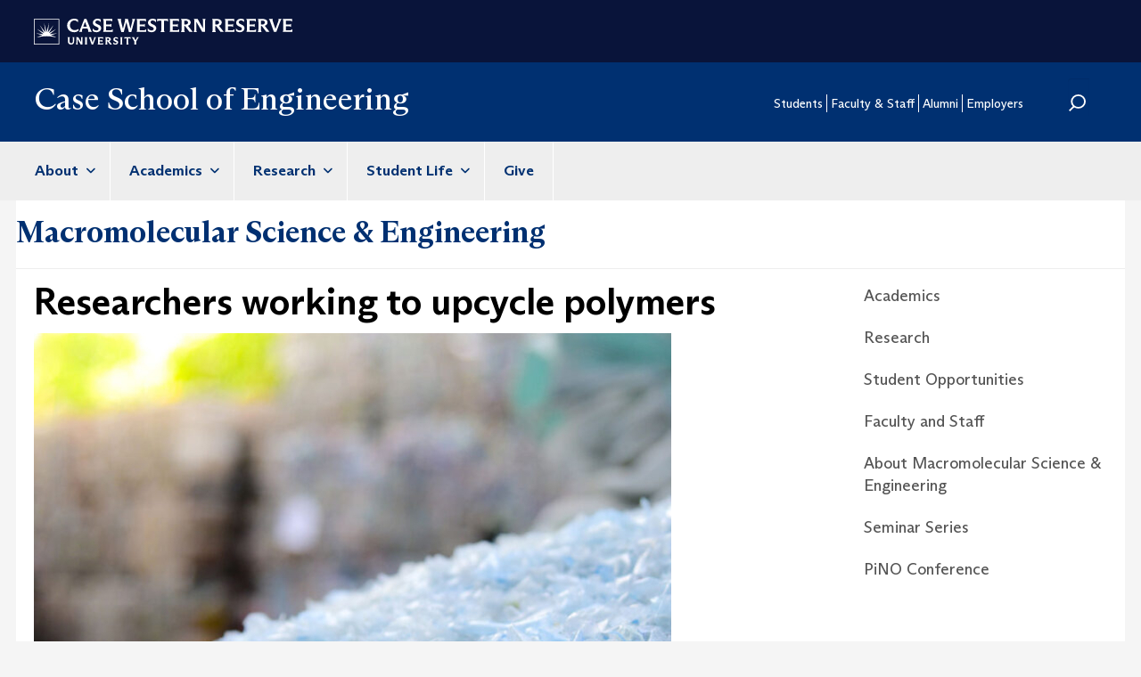

--- FILE ---
content_type: text/html; charset=UTF-8
request_url: https://engineering.case.edu/news/researchers-working-upcycle-polymers?subsite=18&submenu=54296
body_size: 41683
content:
<!DOCTYPE html>
<html  lang="en" dir="ltr">
  <head>
    <meta charset="utf-8" />
<link rel="canonical" href="https://engineering.case.edu/news/researchers-working-upcycle-polymers" />
<meta name="Generator" content="Drupal 10 (https://www.drupal.org)" />
<meta name="MobileOptimized" content="width" />
<meta name="HandheldFriendly" content="true" />
<meta name="viewport" content="width=device-width, initial-scale=1.0" />
<link rel="icon" href="/themes/custom/cse/favicon.ico" type="image/vnd.microsoft.icon" />

    <title>Researchers working to upcycle polymers | Case School of Engineering</title>
    <link rel="stylesheet" media="all" href="/sites/default/files/css/css_Brt2hkeNtYXfHhlAOl9r5Jl2jY4AeJt-JDyMSLpmCOU.css?delta=0&amp;language=en&amp;theme=cse&amp;include=eJxFykEOgCAMAMEPEfqmIlVQsE0Lor_XmBgve5hsYG7WFAVmxUqDdXMTK0HULlg8rng6QcXleZJ9_Ivvu_RQsiWKzi5rVCGgkTsyDYO3vnLshW4PBSp0" />
<link rel="stylesheet" media="all" href="/sites/default/files/css/css_ZP3CKFptgOdCaklb-FykuL_6bXDjG7_w6KxT26-561E.css?delta=1&amp;language=en&amp;theme=cse&amp;include=eJxFykEOgCAMAMEPEfqmIlVQsE0Lor_XmBgve5hsYG7WFAVmxUqDdXMTK0HULlg8rng6QcXleZJ9_Ivvu_RQsiWKzi5rVCGgkTsyDYO3vnLshW4PBSp0" />

    <script type="application/json" data-drupal-selector="drupal-settings-json">{"path":{"baseUrl":"\/","pathPrefix":"","currentPath":"node\/76672","currentPathIsAdmin":false,"isFront":false,"currentLanguage":"en","currentQuery":{"submenu":"54296","subsite":"18"}},"pluralDelimiter":"\u0003","suppressDeprecationErrors":true,"gtag":{"tagId":"G-SSQ2BS58ZZ","consentMode":false,"otherIds":[],"events":[],"additionalConfigInfo":[]},"ajaxPageState":{"libraries":"eJxdjFEKAjEMBS9UmiOVlIZspd2EJF319i6CyvozzJuPV0XCw1ChfqyoUel7j_RNoKJykCUW4UElkIFP_O-MN3xc40yKhnyebA7NluLIv5LXrquO7hu15E8PmlDRKR2d7g5v5iltDXoBfcJC3A","theme":"cse","theme_token":null},"ajaxTrustedUrl":{"\/search\/node":true},"gtm":{"tagId":null,"settings":{"data_layer":"dataLayer","include_classes":false,"allowlist_classes":"","blocklist_classes":"","include_environment":false,"environment_id":"","environment_token":""},"tagIds":["GTM-M6NQD8"]},"multiselect":{"widths":250},"bootstrap":{"forms_has_error_value_toggle":1,"modal_animation":1,"modal_backdrop":"true","modal_focus_input":1,"modal_keyboard":1,"modal_select_text":1,"modal_show":1,"modal_size":"","popover_enabled":1,"popover_animation":1,"popover_auto_close":1,"popover_container":"body","popover_content":"","popover_delay":"0","popover_html":0,"popover_placement":"right","popover_selector":"","popover_title":"","popover_trigger":"click"},"user":{"uid":0,"permissionsHash":"b38ed1910902e19aee2b6ee02a9b9accbb60a8967e6fada6de27b2f5b0a005f5"}}</script>
<script src="/sites/default/files/js/js_MAoXv6xs8haZf6zrJT3ndn5KCYY6pN6GJUHvKjKBPnk.js?scope=header&amp;delta=0&amp;language=en&amp;theme=cse&amp;include=eJxLys8vKS4pSizQT4Kx4guKUuMz8zJLdOBC-gX5BfllqUU66fn56Tmp8SWJ6frpQAKdr5eYlViBKpgLAJz-JqI"></script>
<script src="/modules/contrib/google_tag/js/gtag.js?t6aaff"></script>
<script src="/modules/contrib/google_tag/js/gtm.js?t6aaff"></script>

  </head>
  <body class="path-node page-node-type-article context-news-researchers-working-upcycle-polymers has-glyphicons">
    <a href="#main-content" class="visually-hidden focusable skip-link">
      Skip to main content
    </a>
    <noscript><iframe src="https://www.googletagmanager.com/ns.html?id=GTM-M6NQD8"
                  height="0" width="0" style="display:none;visibility:hidden"></iframe></noscript>

      <div class="dialog-off-canvas-main-canvas" data-off-canvas-main-canvas>
    
<div class="row cwru-top">
	<header id="cwru_top" role="banner" class="container">
		  <div class="region region-cwru-top">
    <section id="block-cse-cwrulogo" class="block block-cse-subsite block-cwrulogo clearfix">
  
    

      <p><a href="https://case.edu/"><img src="/themes/custom/cse/images/cwru_logo_primary_white.svg" /></a></p>
  </section>


  </div>

	</header>
</div>

<div class="row utility">
			<header id="utility" role="banner" class="container">
				  <div class="region region-utility">
            <a class="name navbar-brand" href="/" title="Home" rel="home">Case School of Engineering</a>
    <nav role="navigation" aria-labelledby="block-cse-secondarymenu-menu" id="block-cse-secondarymenu">
            
  <h2 class="visually-hidden" id="block-cse-secondarymenu-menu">Secondary Menu</h2>
  

        
      <ul class="menu menu--secondary-menu nav">
                      <li class="first">
                                        <a href="https://case.edu/engineering/students">Students</a>
              </li>
                      <li>
                                        <a href="https://case.edu/engineering/faculty-and-staff">Faculty &amp; Staff</a>
              </li>
                      <li>
                                        <a href="https://case.edu/engineering/alumni">Alumni</a>
              </li>
                      <li>
                                        <a href="https://case.edu/engineering/employers">Employers</a>
              </li>
                      <li class="last">
                                        <a href="/search" data-drupal-link-system-path="search">Search</a>
              </li>
        </ul>
  

  </nav>
<div class="search-block-form block block-search block-search-form-block" data-drupal-selector="search-block-form" id="block-searchform" role="search">
  
    
      <form action="/search/node" method="get" id="search-block-form" accept-charset="UTF-8">
  <div class="form-item js-form-item form-type-search js-form-type-search form-item-keys js-form-item-keys form-no-label form-group">
      <label for="edit-keys" class="control-label sr-only">Search</label>
  
  
  <div class="input-group"><input title="Enter the terms you wish to search for." data-drupal-selector="edit-keys" class="form-search form-control" placeholder="Search" type="search" id="edit-keys" name="keys" value="" size="15" maxlength="128" /><span class="input-group-btn"><button type="submit" value="Search" class="button js-form-submit form-submit btn-primary btn icon-only"><span class="sr-only">Search</span><span class="icon glyphicon glyphicon-search" aria-hidden="true"></span></button></span></div>

  
  
      <div id="edit-keys--description" class="description help-block">
      Enter the terms you wish to search for.
    </div>
  </div>
<div class="form-actions form-group js-form-wrapper form-wrapper" data-drupal-selector="edit-actions" id="edit-actions"></div>

</form>

  </div>

  </div>

	</header>
	</div>

<div class="row navigation">
          <header class="navbar navbar-default container" id="navbar" role="banner">
            <div class="navbar-header">
        
                          <button type="button" class="navbar-toggle" data-toggle="collapse" data-target="#navbar-collapse">
            <span class="sr-only">Toggle navigation</span>
            <span class="icon-bar"></span>
            <span class="icon-bar"></span>
            <span class="icon-bar"></span>
          </button>
              </div>

                    <div id="navbar-collapse" class="navbar-collapse collapse">
            <div class="region region-navigation-collapsible">
    <div class="search-block-form block block-search block-search-form-block" data-drupal-selector="search-block-form-2" id="block-searchform-2" role="search">
  
    
      <form action="/search/node" method="get" id="search-block-form--2" accept-charset="UTF-8">
  <div class="form-item js-form-item form-type-search js-form-type-search form-item-keys js-form-item-keys form-no-label form-group">
      <label for="edit-keys--2" class="control-label sr-only">Search</label>
  
  
  <div class="input-group"><input title="Enter the terms you wish to search for." data-drupal-selector="edit-keys" class="form-search form-control" placeholder="Search" type="search" id="edit-keys--2" name="keys" value="" size="15" maxlength="128" /><span class="input-group-btn"><button type="submit" value="Search" class="button js-form-submit form-submit btn-primary btn icon-only"><span class="sr-only">Search</span><span class="icon glyphicon glyphicon-search" aria-hidden="true"></span></button></span></div>

  
  
      <div id="edit-keys--2--description" class="description help-block">
      Enter the terms you wish to search for.
    </div>
  </div>
<div class="form-actions form-group js-form-wrapper form-wrapper" data-drupal-selector="edit-actions" id="edit-actions--2"></div>

</form>

  </div>
<nav role="navigation" aria-labelledby="block-cse-main-menu-menu" id="block-cse-main-menu">
            
  <h2 class="visually-hidden" id="block-cse-main-menu-menu">Main navigation</h2>
  

        
      <ul class="menu menu--main nav navbar-nav">
                      <li class="expanded dropdown first">
                                                                    <a href="https://case.edu/engineering/about" class="dropdown-toggle" data-toggle="dropdown">About <span class="caret"></span></a>
                        <ul class="dropdown-menu">
                      <li class="first">
                                        <a href="https://case.edu/engineering/about/our-school">Our School</a>
              </li>
                      <li>
                                        <a href="https://case.edu/engineering/about/faculty-and-staff-directory">Faculty and Staff Directory</a>
              </li>
                      <li>
                                        <a href="https://case.edu/engineering/about/meet-dean">Meet the Dean</a>
              </li>
                      <li>
                                        <a href="https://case.edu/engineering/about/news">News</a>
              </li>
                      <li>
                                        <a href="https://case.edu/engineering/about/community-outreach">Community Outreach</a>
              </li>
                      <li class="last">
                                        <a href="https://case.edu/engineering/about/contact-us">Contact Us</a>
              </li>
        </ul>
  
              </li>
                      <li class="expanded dropdown">
                                                                    <a href="https://case.edu/engineering/academics" class="dropdown-toggle" data-toggle="dropdown">Academics <span class="caret"></span></a>
                        <ul class="dropdown-menu">
                      <li class="first">
                                        <a href="https://case.edu/engineering/academics/undergraduate">Undergraduate</a>
              </li>
                      <li>
                                        <a href="https://case.edu/engineering/academics/graduate">Graduate</a>
              </li>
                      <li class="last">
                                        <a href="https://case.edu/engineering/academics/departments">Departments</a>
              </li>
        </ul>
  
              </li>
                      <li class="expanded dropdown">
                                                                    <a href="https://case.edu/engineering/research" class="dropdown-toggle" data-toggle="dropdown">Research <span class="caret"></span></a>
                        <ul class="dropdown-menu">
                      <li class="first last">
                                        <a href="https://case.edu/engineering/research/centers-and-institutes">Centers and Institutes</a>
              </li>
        </ul>
  
              </li>
                      <li class="expanded dropdown">
                                                                    <a href="https://case.edu/engineering/student-life" class="dropdown-toggle" data-toggle="dropdown">Student Life <span class="caret"></span></a>
                        <ul class="dropdown-menu">
                      <li class="first">
                                        <a href="https://case.edu/engineering/student-life/student-groups">Student Groups</a>
              </li>
                      <li>
                                        <a href="https://case.edu/engineering/student-life/peer-advising">Peer Advising</a>
              </li>
                      <li>
                                        <a href="https://case.edu/engineering/student-life/co-op-program">Co-Op Program</a>
              </li>
                      <li>
                                        <a href="https://case.edu/engineering/student-life/global-opportunities">Global Opportunities</a>
              </li>
                      <li>
                                        <a href="https://case.edu/engineering/student-life/case-advancement-fellows">Case Advancement Fellows</a>
              </li>
                      <li class="last">
                                        <a href="https://case.edu/engineering/student-life/student-support-offices">Student Support Offices</a>
              </li>
        </ul>
  
              </li>
                      <li class="last">
                                        <a href="https://case.edu/engineering/give">Give</a>
              </li>
        </ul>
  

  </nav>
<nav role="navigation" aria-labelledby="block-cse-secondarymenu-2-menu" id="block-cse-secondarymenu-2">
            
  <h2 class="visually-hidden" id="block-cse-secondarymenu-2-menu">Secondary Menu</h2>
  

        
      <ul class="menu menu--secondary-menu nav">
                      <li class="first">
                                        <a href="https://case.edu/engineering/students">Students</a>
              </li>
                      <li class="expanded dropdown">
                                                                    <a href="https://case.edu/engineering/faculty-and-staff" class="dropdown-toggle" data-toggle="dropdown">Faculty &amp; Staff <span class="caret"></span></a>
                        <ul class="dropdown-menu">
                      <li class="first last">
                                        <a href="https://case.edu/engineering/faculty-and-staff/faculty-and-staff-awards">Faculty and Staff Awards</a>
              </li>
        </ul>
  
              </li>
                      <li>
                                        <a href="https://case.edu/engineering/alumni">Alumni</a>
              </li>
                      <li class="expanded dropdown">
                                                                    <a href="https://case.edu/engineering/employers" class="dropdown-toggle" data-toggle="dropdown">Employers <span class="caret"></span></a>
                        <ul class="dropdown-menu">
                      <li class="first last">
                                        <a href="https://case.edu/engineering/employers/supervising-and-mentoring-co-op-students">Supervising and Mentoring Co-Op Students</a>
              </li>
        </ul>
  
              </li>
                      <li class="last">
                                        <a href="/search" data-drupal-link-system-path="search">Search</a>
              </li>
        </ul>
  

  </nav>

  </div>

        </div>
                </header>
  </div>

<div class="row above-content">
	  <div class="region region-above-content">
    <section id="block-cse-subsite-menu-block" class="block block-cse-subsite block-cse-subsite-menu-block clearfix">
  
    

      <nav class="subsite-menu"><h3 class="subsite-menu-title"><a href="/macromolecular-science-and-engineering">Macromolecular Science &amp; Engineering </a></h3><ul class="nav"><li class=""><a class="" href="/macromolecular-science-and-engineering/academics">Academics</a><ul class="subnav collapsed"><li class=""><a class="" href="/macromolecular-science-engineering/academics/polymer-science-and-engineering/bachelor-science">Bachelor's Degree</a></li><li class=""><a class="" href="/macromolecular-science-engineering/academics/macromolecular-science-and-engineering/master-science">Master's Degree</a></li><li class=""><a class="" href="/macromolecular-science-engineering/academics/macromolecular-science-and-engineering/doctor">PhD</a></li></ul></li><li class=""><a class="" href="/macromolecular-science-and-engineering/research">Research</a><ul class="subnav collapsed"><li class=""><a class="" href="/macromolecular-science-and-engineering/research/advanced-composites">Advanced Composites</a></li><li class=""><a class="" href="/macromolecular-science-and-engineering/research/advanced-films-and-packaging">Advanced Films and Packaging</a></li><li class=""><a class="" href="/macromolecular-science-and-engineering/research/biomaterials-and-biomimetics">Biomaterials and Biomimetics</a></li><li class=""><a class="" href="/macromolecular-science-and-engineering/research/complex-fluids-and-soft-matter">Complex Fluids and Soft Matter</a></li><li class=""><a class="" href="/macromolecular-science-and-engineering/research/fire-safe-polymers">Fire-safe Polymers</a></li><li class=""><a class="" href="/macromolecular-science-and-engineering/research/polymer-based-nanotechnology">Polymer-based Nanotechnology</a></li><li class=""><a class="" href="/macromolecular-science-and-engineering/research/polymer-structure-and-properties">Polymer Structure and Properties</a></li><li class=""><a class="" href="/macromolecular-science-and-engineering/research/polymer-synthesis-and-molecular-design">Polymer Synthesis and Molecular Design</a></li><li class=""><a class="" href="/macromolecular-science-and-engineering/research/REU-summer">REU Summer Research</a></li><li class=""><a class="" href="/macromolecular-science-and-engineering/research/publications">Publications</a></li><li class=""><a class="" href="/macromolecular-science-and-engineering/research/grants">Grants</a></li><li class=""><a class="" href="/macromolecular-science-and-engineering/research/news">Research News</a></li></ul></li><li class=""><a class="" href="/macromolecular-science-and-engineering/student-opportunities">Student Opportunities</a></li><li class=""><a class="" href="/macromolecular-science-and-engineering/faculty-and-staff">Faculty and Staff</a><ul class="subnav collapsed"><li class=""><a class="" href="/macromolecular-science-and-engineering/faculty-and-staff#faculty">Faculty</a></li><li class=""><a class="" href="/macromolecular-science-and-engineering/faculty-and-staff#research">Research Faculty</a></li><li class=""><a class="" href="/macromolecular-science-and-engineering/faculty-and-staff#emeritus">Emeritus Faculty</a></li><li class=""><a class="" href="/macromolecular-science-and-engineering/faculty-and-staff#associated">Associated Faculty</a></li><li class=""><a class="" href="/macromolecular-science-and-engineering/faculty-and-staff#staff">Administrative Staff</a></li></ul></li><li class=""><a class="" href="/macromolecular-science-and-engineering/about">About Macromolecular Science &amp; Engineering</a><ul class="subnav collapsed"><li class=""><a class="" href="/macromolecular-science-and-engineering/history">History</a></li></ul></li><li class=""><a class="" href="/macromolecular-science-and-engineering/seminars">Seminar Series</a></li><li class=""><a class="" href="/macromolecular-science-and-engineering/PiNO">PiNO Conference</a></li></ul></nav>
  </section>


  </div>

</div>

<div class="row subsite-header">
	<section class="subsite-banner container">
						<h1 class="subsite-breadcrumb"><a href="/macromolecular-science-and-engineering">Macromolecular Science &amp; Engineering </a></h1>
				</section>
</div>


  <div role="main" class="main-container container js-quickedit-main-content">
    <div class="row">
		
            <section class='col-sm-12 col-md-9'>
			
																			<div role="heading">
							<div data-drupal-messages-fallback class="hidden"></div>

							    <h1 class="page-header">
<span>Researchers working to upcycle polymers</span>
</h1>


							
																												
						</div>
									
                
                                      
                  
                          <a id="main-content"></a>
											
            <div class="field field--name-field-primary-image field--type-image field--label-hidden field--item">  <img loading="lazy" src="/sites/default/files/styles/715x447/public/Plastic--759x500.jpg?h=cf370178&amp;itok=umtWDZde" width="715" height="447" class="img-responsive" />


</div>
      
										
											<div class="published-date"><span class="date-display-single">Published on Nov. 16, 2020</span></div>
										
					
      <div class="field field--name-field-page-body field--type-entity-reference-revisions field--label-hidden field--items">
              <div class="field--item">  <div class="paragraph paragraph--type--content-text paragraph--view-mode--full">
          
            <div class="field field--name-field-content-text field--type-text-long field--label-hidden field--item"><h2>$2.5 million U.S. Department of Energy grant to Case Western Reserve, industry partners part of $27 million effort to solve plastic recycling dilemma</h2>

<p>A team of researchers led by Case Western Reserve University will investigate ways to improve how common plastics are recycled, an effort supported by a $2.5 million grant within the U.S. Department of Energy’s (DOE) recently announced&nbsp;<a href="https://www.energy.gov/articles/us-department-energy-announces-27-million-plastics-recycling-research-and-development" rel="noreferrer noopener" target="_blank">“Plastics Innovation Challenge.”</a></p>

<p>The Case Western Reserve-led team will work to develop and test a technique with help from government and industrial partners—one that blends the better parts of an efficient but cost-prohibitive chemical method of plastic recycling with typically high-output but low-efficiency mechanical means to “upcycle” up to 80% of the plastic it takes in.</p>

<p>Upcycling is reusing recycled material in meaningful ways, not just for items like trash bags, filler or padding, as is often the case with recycled plastics.</p>

<figure><img alt="photo of researcher Joao Maia" src="https://dailymedia.case.edu/wp-content/uploads/2020/11/09122901/Gaia_web.jpg">
<figcaption><br>
João Maia<br>
&nbsp;</figcaption>
</figure>

<p>If successful, the hybrid recycling project would dramatically improve on a historical recycling rate of below 10% industry-wide, said the project’s lead researcher João Maia, a professor in macromolecular science and engineering.</p>

<p>That low recycling rate has become more widely known recently with&nbsp;<a href="https://www.npr.org/2020/09/11/897692090/how-big-oil-misled-the-public-into-believing-plastic-would-be-recycled" rel="noreferrer noopener" target="_blank">news reports suggesting that industry leaders have known for decades</a>&nbsp;that recycling plastics was too difficult and too expensive to be sustainable.</p>

<p>“So this would be a game-changer in the plastics industry and for the environment,” Maia said. “Nothing comes close to plastic for its usefulness, its strength. It’s basically impossible to replace plastics, so the world had to figure out a way to do better—and we decided to be the ones to do it.”</p>

<p>Other partners include several Case Western Reserve researchers; the Brazilian petrochemical company&nbsp;<a href="https://www.braskem.com.br/usa" rel="noreferrer noopener" target="_blank">Braskem</a>; Cincinnati-based company&nbsp;<a href="https://us.pg.com/" rel="noreferrer noopener" target="_blank">Procter &amp; Gamble</a>; Resource Material and Recycling of Middlefield, Ohio; and a pair of federal partners, the&nbsp;<a href="https://www.llnl.gov/" rel="noreferrer noopener" target="_blank">Lawrence Livermore National Laboratory</a>&nbsp;and&nbsp;<a href="https://www.sandia.gov/" rel="noreferrer noopener" target="_blank">Sandia National Laboratory</a>, a government lab operated under contract with division of Honeywell International Inc.</p>

<p>“We are excited to bring this project to Northeast Ohio, sitting at the heart of the nation’s plastics manufacturing industry,” said Grant Goodrich, executive director of the Great Lakes Energy Institute at Case Western Reserve, which helped facilitate the research.</p>

<p>Goodrich said the project could create novel solutions for two issues:&nbsp;addressing the difficult process of removing contaminants (scraps of food, labels, etc.) from sorted plastic waste, and recycling&nbsp;those&nbsp;plastics&nbsp;that have so far been impossible to recycle.</p>

<p>Maia said the initial research would be done at Case Western Reserve and then tested at a larger scale off site.</p>

<figure><img alt sizes="(max-width: 360px) 100vw, 360px" src="https://dailymedia.case.edu/wp-content/uploads/2020/11/09122451/plastic-extruders.jpg" srcset="https://dailymedia.case.edu/wp-content/uploads/2020/11/09122451/plastic-extruders.jpg 360w, https://dailymedia.case.edu/wp-content/uploads/2020/11/09122451/plastic-extruders-300x177.jpg 300w">
<figcaption><br>
The plastic extruders in the Case Western Reserve lab that will be used for the research. (Photo by João Gaia)<br>
&nbsp;</figcaption>
</figure>

<h3>Two innovations in one project</h3>

<p>Most common plastics are recycled in two ways: using mechanical or chemical means to break down the material. (This does not include&nbsp;<em>thermoset</em>&nbsp;plastics, the harder plastics which have generally been considered virtually impossible to recycle, although&nbsp;<a href="https://thedaily.case.edu/new-use-for-plastic-waste-being-developed/" rel="noreferrer noopener" target="_blank">another Case Western Reserve team is having success in cracking that problem</a>, too).</p>

<p>For now, mechanical recycling—placing plastic waste into a machine, melting it into an extruder, adding a pigment and producing large volumes of lower-quality plastic—has limitations—and few quality results: “Black trash bags—that’s about the&nbsp;<em>best</em>&nbsp;you can do,” Maia said.</p>

<p>Alternatively, plastics can be broken down chemically at high temperature (about 500 degrees Celsius) and high pressure and re-used for many things. “You can change the polymers to give you something you want, but the problem is that it is energy- and solvent-intensive, and you can’t solve the problem at the societal scale of millions of tons per year that is required” Maia said.</p>

<p>For example, Maia said, a new polyolefin&nbsp;<a href="https://cen.acs.org/environment/sustainability/Companies-placing-big-bets-plastics/98/i39" rel="noreferrer noopener" target="_blank">recycling plant is being built in Indiana for about $260 million, but will only recycle about 100,000 tons of plastic a year</a>.</p>

<p>“That’s a drop in the ocean and at incredible cost—too much for most small cities to do on their own,” he said. “To be successful, plastic needs to be recycled on site, at large scale and at much lower cost.”</p>

<p>The CWRU-led team plans to develop a hybrid model, taking the low-cost investment of mechanical recycling, but breaking down the plastics through a new lower-temperature (about 350 Celsius), lower-pressure method.</p>

<p>The team also will study how to separate various polymers in the melt state, so that each can then by upcycled by itself. One of the partners in this work, Braskem, was able to separate about 20% of the polystyrene from the plastic in trial runs.</p>

<p>“But they did that without optimizing the process,” Maia said. “We believe we can do that even better and achieve 80%. That would really move things forward, and it could be scalable, so handled by individual communities with an investment of maybe only $3-4 million.”</p>

<p>The project was among a dozen DOE-awarded grants totaling $27 million, a list that also includes a $2 million award to the University of Akron, giving Northeast Ohio nearly 17% of the total program funding.</p>

<hr>
<p><em>For more information, contact Mike Scott at&nbsp;<a href="mailto:mike.scott@case.edu">mike.scott@case.edu</a></em>.</p>

<p><em>This article was originally published Nov. 9, 2020.</em></p>

<p><em>(From The Daily 11/16/2020)</em></p>
</div>
      
      </div>
</div>
          </div>
  
										
					<div class="news-related">
    				<h3 class="related-title">Explore related information at the Case School of Engineering</h3>
						
																		<div class="news-faculty related-item">
							<div class="related-item-title">
								<h3>Meet Our Faculty & Staff</h3>
							</div>
							<div class="related-item-content">
								
      <div class="field field--name-field-shared-article-staff field--type-entity-reference field--label-hidden field--items">
              <div class="field--item"><article class="person is-promoted teaser clearfix">

  		
	<div class="person--image">
					<img src="/sites/default/files/styles/profile_250x350/public/profile_images/jmm272-Maia-Joao.jpg?itok=qGxq8SWb">
			</div>

	<div class="person--content">

		<h2 class="person--name teaser--title">
			<a href="/about/school-directory/joao-maia" rel="bookmark">Joao Maia</a>
		</h2>

							<div class="person--position">Professor, Macromolecular Science and Engineering</div>
					<div class="person--position">Director, CAPP - Center for Advanced Polymer Processing</div>
		
				<div class="person--research">
			
            <div class="field field--name-field-person-dyn-rsrch-st field--type-string-long field--label-hidden field--item">Develops multi-scale, complex polymer-based materials, using both experimental and computational-based tools</div>
      
			
		</div>
	</div>

	  

</article>
</div>
          </div>
  
							</div>
						</div>
												
																								<div class="related-item">
							<div class="related-item-title">
								<h3>Learn About the Featured Department</h3>
							</div>
							<div class="related-item-content">
								<div class="views-element-container form-group"><div class="view view-department-list view-id-department_list view-display-id-block_1 js-view-dom-id-94c7173f2993006646face5830c1a5a9539461c0e7bea90fa29231ff89a2dcd8">
  
    
      
      <div class="view-content">
          <div class="views-row"><div class="views-field views-field-title"><span class="field-content"><a href="/macromolecular-science-and-engineering" hreflang="und">Macromolecular Science &amp; Engineering </a></span></div></div>

    </div>
  
          </div>
</div>

							</div>
						</div>
												
																								<div class="related-item">
							<div class="related-item-title">
								<h3>Visit Our Research Facilities</h3>
							</div>
							<div class="related-item-content">
								<div class="views-element-container form-group"><div class="view view-department-list view-id-department_list view-display-id-block_2 js-view-dom-id-0cf4de0612361d189b26ee9a50becd338e849b73712d7a57b5c94a2c8bf9b3b2">
  
    
      
      <div class="view-content">
          <div class="views-row"><div class="views-field views-field-title"><span class="field-content"><a href="/research/centers/advanced-polymer-processing" hreflang="und">Center for Advanced Polymer Processing</a></span></div></div>

    </div>
  
          </div>
</div>

							</div>
						</div>
												
																		<div class="related-item">
							<div class="related-item-title">
								<h3>Explore Relevant Research</h3>
							</div>
							<div class="related-item-content">
								
      <div class="field field--name-field-shared-research-thrusts field--type-entity-reference field--label-hidden field--items">
              <div class="field--item"><article class="research-thurst is-promoted simple clearfix">

  
      <h2>
      <a href="/research/high-performance-manufacturing" rel="bookmark">
<span>High-Performance Manufacturing</span>
</a>
    </h2>
    

  
  <div class="content">
    
  </div>

</article>
</div>
          </div>
  
							</div>
						</div>
											
              </section>

      			<aside class="col-sm-12 col-md-3" role="complementary">
															  <div class="region region-sidebar-second">
    <section id="block-cse-subsite-menu-block" class="block block-cse-subsite block-cse-subsite-menu-block clearfix">
  
    

      <nav class="subsite-menu"><h3 class="subsite-menu-title"><a href="/macromolecular-science-and-engineering">Macromolecular Science &amp; Engineering </a></h3><ul class="nav"><li class=""><a class="" href="/macromolecular-science-and-engineering/academics">Academics</a><ul class="subnav collapsed"><li class=""><a class="" href="/macromolecular-science-engineering/academics/polymer-science-and-engineering/bachelor-science">Bachelor's Degree</a></li><li class=""><a class="" href="/macromolecular-science-engineering/academics/macromolecular-science-and-engineering/master-science">Master's Degree</a></li><li class=""><a class="" href="/macromolecular-science-engineering/academics/macromolecular-science-and-engineering/doctor">PhD</a></li></ul></li><li class=""><a class="" href="/macromolecular-science-and-engineering/research">Research</a><ul class="subnav collapsed"><li class=""><a class="" href="/macromolecular-science-and-engineering/research/advanced-composites">Advanced Composites</a></li><li class=""><a class="" href="/macromolecular-science-and-engineering/research/advanced-films-and-packaging">Advanced Films and Packaging</a></li><li class=""><a class="" href="/macromolecular-science-and-engineering/research/biomaterials-and-biomimetics">Biomaterials and Biomimetics</a></li><li class=""><a class="" href="/macromolecular-science-and-engineering/research/complex-fluids-and-soft-matter">Complex Fluids and Soft Matter</a></li><li class=""><a class="" href="/macromolecular-science-and-engineering/research/fire-safe-polymers">Fire-safe Polymers</a></li><li class=""><a class="" href="/macromolecular-science-and-engineering/research/polymer-based-nanotechnology">Polymer-based Nanotechnology</a></li><li class=""><a class="" href="/macromolecular-science-and-engineering/research/polymer-structure-and-properties">Polymer Structure and Properties</a></li><li class=""><a class="" href="/macromolecular-science-and-engineering/research/polymer-synthesis-and-molecular-design">Polymer Synthesis and Molecular Design</a></li><li class=""><a class="" href="/macromolecular-science-and-engineering/research/REU-summer">REU Summer Research</a></li><li class=""><a class="" href="/macromolecular-science-and-engineering/research/publications">Publications</a></li><li class=""><a class="" href="/macromolecular-science-and-engineering/research/grants">Grants</a></li><li class=""><a class="" href="/macromolecular-science-and-engineering/research/news">Research News</a></li></ul></li><li class=""><a class="" href="/macromolecular-science-and-engineering/student-opportunities">Student Opportunities</a></li><li class=""><a class="" href="/macromolecular-science-and-engineering/faculty-and-staff">Faculty and Staff</a><ul class="subnav collapsed"><li class=""><a class="" href="/macromolecular-science-and-engineering/faculty-and-staff#faculty">Faculty</a></li><li class=""><a class="" href="/macromolecular-science-and-engineering/faculty-and-staff#research">Research Faculty</a></li><li class=""><a class="" href="/macromolecular-science-and-engineering/faculty-and-staff#emeritus">Emeritus Faculty</a></li><li class=""><a class="" href="/macromolecular-science-and-engineering/faculty-and-staff#associated">Associated Faculty</a></li><li class=""><a class="" href="/macromolecular-science-and-engineering/faculty-and-staff#staff">Administrative Staff</a></li></ul></li><li class=""><a class="" href="/macromolecular-science-and-engineering/about">About Macromolecular Science &amp; Engineering</a><ul class="subnav collapsed"><li class=""><a class="" href="/macromolecular-science-and-engineering/history">History</a></li></ul></li><li class=""><a class="" href="/macromolecular-science-and-engineering/seminars">Seminar Series</a></li><li class=""><a class="" href="/macromolecular-science-and-engineering/PiNO">PiNO Conference</a></li></ul></nav>
  </section>


  </div>

													
								<div class="related-news">
					<h2 class="block-title">Related News</h2>
					<div class="views-element-container form-group"><div class="view view-related-news view-id-related_news view-display-id-block js-view-dom-id-7f8300b1815c4e53f7e2a23a1ce81d20181103eb73b1b41c70c619e1216bce25">
  
    
      
      <div class="view-content">
          <div class="views-row"><article class="article is-promoted simple clearfix">

  
      <h2>
      <a href="/news/new-faculty-spotlight-sam-root" rel="bookmark">
<span>New Faculty Spotlight: Sam Root</span>
</a>
    </h2>
    

  
  <div class="content">
    
  </div>

</article>
</div>
    <div class="views-row"><article class="article simple clearfix">

  
      <h2>
      <a href="/news/phd-student-awarded-prestigious-fellowship" rel="bookmark">
<span>PhD student awarded prestigious fellowship</span>
</a>
    </h2>
    

  
  <div class="content">
    
  </div>

</article>
</div>
    <div class="views-row"><article class="article simple clearfix">

  
      <h2>
      <a href="/news/students-bring-hands-experience-program-cuyahoga-community-college" rel="bookmark">
<span>Students bring hands-on experience to program at Cuyahoga Community College</span>
</a>
    </h2>
    

  
  <div class="content">
    
  </div>

</article>
</div>

    </div>
  
          </div>
</div>

				</div>
								
							</aside>
        
    </div>
		
								
  </div>

<div class="row footer_container">
      <footer class="footer container" role="contentinfo">
        <div class="region region-footer">
    <section id="block-cwrufooterlogo" class="block block-cse-subsite block-cwrufooterlogo clearfix">
  
    

      <a href="https://case.edu/"><img src="https://dudbm6bcnmy8e.cloudfront.net/cwru/img/cwru_acronym_blue.svg" alt="Case Western Reserve University Logo with Tagline" class="footer__logo" title="Case Western Reserve University"></a><br>
						<span class="copyright">&copy; 2024 Case Western Reserve University<br>
						10900 Euclid Ave. Cleveland, Ohio 44106<br>
						<a href="tel:+12163682000" class="tel">216.368.2000</a><br>
						<a href="http://case.edu/utech/policies/legal-privacy-notice/">Legal Notice</a>&nbsp;|&nbsp;<a href="https://case.edu/privacy-statement/">Privacy Policy</a><br>
						<a href="https://case.edu/equity/sexual-harassment-title-ix/title-ix-notice-nondiscrimination" class="mt1">Title IX Notice of Non-Discrimination</a></span>
  </section>

<section id="block-csefooteraddress" class="block block-cse-subsite block-csefooteraddress clearfix">
  
    

      <div class="map_marker">
			<img src="https://dudbm6bcnmy8e.cloudfront.net/cwru-drupal-assets/images/pin-icon.svg" alt="map marker" class="footer__map-icon hidden-sm hidden-xs">
			</div>
			<div class="department-address">
			<p><strong><span class="micro--department" itemprop="department">Case School of Engineering</span></strong><br />
			<span class="micro--location" itemprop="location"><strong>Campus Location:</strong><br>Nord Hall<br>2095 Martin Luther King Jr Dr<br>Rm 500<br>Cleveland, OH 44106</span><br />
			<span class="micro--location" itemprop="location"><strong>Mailing Address:</strong><br>10900 Euclid Ave.<br>Cleveland, Ohio 44106-7148</span><br />
			<span class="micro--telephone" itemprop="telephone"><strong>Phone:</strong> <a href="tel:+12163684436">216.368.4436</a></span></p>
			</div>
  </section>

<section id="block-sociallinkscse" class="block block-cse-social-links block-cse-social-links-engineering clearfix">
  
      <h2 class="block-title">Social Media</h2>
    

      
<div>
	<ul class="nav nav-social">
			<li class="nav-item">
			<a href="https://www.facebook.com/CaseSchoolofEngineering" class="social-link facebook" title="Facebook">Facebook</a>
		</li>
			<li class="nav-item">
			<a href="https://www.instagram.com/cwruengineering/" class="social-link instagram" title="Instagram">Instagram</a>
		</li>
			<li class="nav-item">
			<a href="https://twitter.com/CaseEngineer" class="social-link twitter" title="Twitter">Twitter</a>
		</li>
			<li class="nav-item">
			<a href="https://www.linkedin.com/company/case-school-of-engineering-at-case-western-reserve-university" class="social-link linkedin" title="LinkedIn">LinkedIn</a>
		</li>
		</ul>
</div>
  </section>

<nav role="navigation" aria-labelledby="block-footercwru-menu" id="block-footercwru">
      
  <h2 id="block-footercwru-menu">CWRU Links</h2>
  

        
      <ul class="menu menu--menu-footer-case nav">
                      <li class="first">
                                        <a href="http://www.case.edu/admissions/">Apply to CWRU</a>
              </li>
                      <li>
                                        <a href="https://www.givecampus.com/campaigns/8778/donations/new">Give Now</a>
              </li>
                      <li>
                                        <a href="http://case.edu/visit/">Visit Campus</a>
              </li>
                      <li class="last">
                                        <a href="https://webapps.case.edu/directory/index.html">University Directory</a>
              </li>
        </ul>
  

  </nav>

  </div>

    </footer>
  	</div>

  </div>

    
    <script src="/sites/default/files/js/js_l6idEZSfJ6ue6k8prJllgMfn37OQvPRw1KQoO0P2Awk.js?scope=footer&amp;delta=0&amp;language=en&amp;theme=cse&amp;include=eJxLys8vKS4pSizQT4Kx4guKUuMz8zJLdOBC-gX5BfllqUU66fn56Tmp8SWJ6frpQAKdr5eYlViBKpgLAJz-JqI"></script>

  </body>
</html>


--- FILE ---
content_type: text/css
request_url: https://engineering.case.edu/sites/default/files/css/css_ZP3CKFptgOdCaklb-FykuL_6bXDjG7_w6KxT26-561E.css?delta=1&language=en&theme=cse&include=eJxFykEOgCAMAMEPEfqmIlVQsE0Lor_XmBgve5hsYG7WFAVmxUqDdXMTK0HULlg8rng6QcXleZJ9_Ivvu_RQsiWKzi5rVCGgkTsyDYO3vnLshW4PBSp0
body_size: 42888
content:
@import url("https://fonts.googleapis.com/css2?family=Titillium+Web:ital,wght@0,300;0,400;0,600;0,700;1,300&display=swap");
/* @license GPL-2.0-or-later https://www.drupal.org/licensing/faq */
html{font-family:sans-serif;-ms-text-size-adjust:100%;-webkit-text-size-adjust:100%;}body{margin:0;}article,aside,details,figcaption,figure,footer,header,hgroup,main,menu,nav,section,summary{display:block;}audio,canvas,progress,video{display:inline-block;vertical-align:baseline;}audio:not([controls]){display:none;height:0;}[hidden],template{display:none;}a{background-color:transparent;}a:active,a:hover{outline:0;}abbr[title]{border-bottom:none;text-decoration:underline;text-decoration:underline dotted;}b,strong{font-weight:bold;}dfn{font-style:italic;}h1{font-size:2em;margin:0.67em 0;}mark{background:#ff0;color:#000;}small{font-size:80%;}sub,sup{font-size:75%;line-height:0;position:relative;vertical-align:baseline;}sup{top:-0.5em;}sub{bottom:-0.25em;}img{border:0;}svg:not(:root){overflow:hidden;}figure{margin:1em 40px;}hr{box-sizing:content-box;height:0;}pre{overflow:auto;}code,kbd,pre,samp{font-family:monospace,monospace;font-size:1em;}button,input,optgroup,select,textarea{color:inherit;font:inherit;margin:0;}button{overflow:visible;}button,select{text-transform:none;}button,html input[type=button],input[type=reset],input[type=submit]{-webkit-appearance:button;cursor:pointer;}button[disabled],html input[disabled]{cursor:default;}button::-moz-focus-inner,input::-moz-focus-inner{border:0;padding:0;}input{line-height:normal;}input[type=checkbox],input[type=radio]{box-sizing:border-box;padding:0;}input[type=number]::-webkit-inner-spin-button,input[type=number]::-webkit-outer-spin-button{height:auto;}input[type=search]{-webkit-appearance:textfield;box-sizing:content-box;}input[type=search]::-webkit-search-cancel-button,input[type=search]::-webkit-search-decoration{-webkit-appearance:none;}fieldset{border:1px solid #c0c0c0;margin:0 2px;padding:0.35em 0.625em 0.75em;}legend{border:0;padding:0;}textarea{overflow:auto;}optgroup{font-weight:bold;}table{border-collapse:collapse;border-spacing:0;}td,th{padding:0;}@media print{*,*:before,*:after{color:#000 !important;text-shadow:none !important;background:transparent !important;box-shadow:none !important;}a,a:visited{text-decoration:underline;}a[href]:after{content:" (" attr(href) ")";}abbr[title]:after{content:" (" attr(title) ")";}a[href^="#"]:after,a[href^="javascript:"]:after{content:"";}pre,blockquote{border:1px solid #999;page-break-inside:avoid;}thead{display:table-header-group;}tr,img{page-break-inside:avoid;}img{max-width:100% !important;}p,h2,h3{orphans:3;widows:3;}h2,h3{page-break-after:avoid;}.navbar{display:none;}.btn > .caret,.dropup > .btn > .caret{border-top-color:#000 !important;}.label{border:1px solid #000;}.table{border-collapse:collapse !important;}.table td,.table th{background-color:#fff !important;}.table-bordered th,.table-bordered td{border:1px solid #ddd !important;}}@font-face{font-family:"Glyphicons Halflings";src:url(/themes/custom/cse/bootstrap/assets/fonts/bootstrap/glyphicons-halflings-regular.eot);src:url(/themes/custom/cse/bootstrap/assets/fonts/bootstrap/glyphicons-halflings-regular.eot#iefix) format("embedded-opentype"),url(/themes/custom/cse/bootstrap/assets/fonts/bootstrap/glyphicons-halflings-regular.woff2) format("woff2"),url(/themes/custom/cse/bootstrap/assets/fonts/bootstrap/glyphicons-halflings-regular.woff) format("woff"),url(/themes/custom/cse/bootstrap/assets/fonts/bootstrap/glyphicons-halflings-regular.ttf) format("truetype"),url(/themes/custom/cse/bootstrap/assets/fonts/bootstrap/glyphicons-halflings-regular.svg#glyphicons_halflingsregular) format("svg");}.glyphicon{position:relative;top:1px;display:inline-block;font-family:"Glyphicons Halflings";font-style:normal;font-weight:400;line-height:1;-webkit-font-smoothing:antialiased;-moz-osx-font-smoothing:grayscale;}.glyphicon-asterisk:before{content:"*";}.glyphicon-plus:before{content:"+";}.glyphicon-euro:before,.glyphicon-eur:before{content:"€";}.glyphicon-minus:before{content:"−";}.glyphicon-cloud:before{content:"☁";}.glyphicon-envelope:before{content:"✉";}.glyphicon-pencil:before{content:"✏";}.glyphicon-glass:before{content:"";}.glyphicon-music:before{content:"";}.glyphicon-search:before{content:"";}.glyphicon-heart:before{content:"";}.glyphicon-star:before{content:"";}.glyphicon-star-empty:before{content:"";}.glyphicon-user:before{content:"";}.glyphicon-film:before{content:"";}.glyphicon-th-large:before{content:"";}.glyphicon-th:before{content:"";}.glyphicon-th-list:before{content:"";}.glyphicon-ok:before{content:"";}.glyphicon-remove:before{content:"";}.glyphicon-zoom-in:before{content:"";}.glyphicon-zoom-out:before{content:"";}.glyphicon-off:before{content:"";}.glyphicon-signal:before{content:"";}.glyphicon-cog:before{content:"";}.glyphicon-trash:before{content:"";}.glyphicon-home:before{content:"";}.glyphicon-file:before{content:"";}.glyphicon-time:before{content:"";}.glyphicon-road:before{content:"";}.glyphicon-download-alt:before{content:"";}.glyphicon-download:before{content:"";}.glyphicon-upload:before{content:"";}.glyphicon-inbox:before{content:"";}.glyphicon-play-circle:before{content:"";}.glyphicon-repeat:before{content:"";}.glyphicon-refresh:before{content:"";}.glyphicon-list-alt:before{content:"";}.glyphicon-lock:before{content:"";}.glyphicon-flag:before{content:"";}.glyphicon-headphones:before{content:"";}.glyphicon-volume-off:before{content:"";}.glyphicon-volume-down:before{content:"";}.glyphicon-volume-up:before{content:"";}.glyphicon-qrcode:before{content:"";}.glyphicon-barcode:before{content:"";}.glyphicon-tag:before{content:"";}.glyphicon-tags:before{content:"";}.glyphicon-book:before{content:"";}.glyphicon-bookmark:before{content:"";}.glyphicon-print:before{content:"";}.glyphicon-camera:before{content:"";}.glyphicon-font:before{content:"";}.glyphicon-bold:before{content:"";}.glyphicon-italic:before{content:"";}.glyphicon-text-height:before{content:"";}.glyphicon-text-width:before{content:"";}.glyphicon-align-left:before{content:"";}.glyphicon-align-center:before{content:"";}.glyphicon-align-right:before{content:"";}.glyphicon-align-justify:before{content:"";}.glyphicon-list:before{content:"";}.glyphicon-indent-left:before{content:"";}.glyphicon-indent-right:before{content:"";}.glyphicon-facetime-video:before{content:"";}.glyphicon-picture:before{content:"";}.glyphicon-map-marker:before{content:"";}.glyphicon-adjust:before{content:"";}.glyphicon-tint:before{content:"";}.glyphicon-edit:before{content:"";}.glyphicon-share:before{content:"";}.glyphicon-check:before{content:"";}.glyphicon-move:before{content:"";}.glyphicon-step-backward:before{content:"";}.glyphicon-fast-backward:before{content:"";}.glyphicon-backward:before{content:"";}.glyphicon-play:before{content:"";}.glyphicon-pause:before{content:"";}.glyphicon-stop:before{content:"";}.glyphicon-forward:before{content:"";}.glyphicon-fast-forward:before{content:"";}.glyphicon-step-forward:before{content:"";}.glyphicon-eject:before{content:"";}.glyphicon-chevron-left:before{content:"";}.glyphicon-chevron-right:before{content:"";}.glyphicon-plus-sign:before{content:"";}.glyphicon-minus-sign:before{content:"";}.glyphicon-remove-sign:before{content:"";}.glyphicon-ok-sign:before{content:"";}.glyphicon-question-sign:before{content:"";}.glyphicon-info-sign:before{content:"";}.glyphicon-screenshot:before{content:"";}.glyphicon-remove-circle:before{content:"";}.glyphicon-ok-circle:before{content:"";}.glyphicon-ban-circle:before{content:"";}.glyphicon-arrow-left:before{content:"";}.glyphicon-arrow-right:before{content:"";}.glyphicon-arrow-up:before{content:"";}.glyphicon-arrow-down:before{content:"";}.glyphicon-share-alt:before{content:"";}.glyphicon-resize-full:before{content:"";}.glyphicon-resize-small:before{content:"";}.glyphicon-exclamation-sign:before{content:"";}.glyphicon-gift:before{content:"";}.glyphicon-leaf:before{content:"";}.glyphicon-fire:before{content:"";}.glyphicon-eye-open:before{content:"";}.glyphicon-eye-close:before{content:"";}.glyphicon-warning-sign:before{content:"";}.glyphicon-plane:before{content:"";}.glyphicon-calendar:before{content:"";}.glyphicon-random:before{content:"";}.glyphicon-comment:before{content:"";}.glyphicon-magnet:before{content:"";}.glyphicon-chevron-up:before{content:"";}.glyphicon-chevron-down:before{content:"";}.glyphicon-retweet:before{content:"";}.glyphicon-shopping-cart:before{content:"";}.glyphicon-folder-close:before{content:"";}.glyphicon-folder-open:before{content:"";}.glyphicon-resize-vertical:before{content:"";}.glyphicon-resize-horizontal:before{content:"";}.glyphicon-hdd:before{content:"";}.glyphicon-bullhorn:before{content:"";}.glyphicon-bell:before{content:"";}.glyphicon-certificate:before{content:"";}.glyphicon-thumbs-up:before{content:"";}.glyphicon-thumbs-down:before{content:"";}.glyphicon-hand-right:before{content:"";}.glyphicon-hand-left:before{content:"";}.glyphicon-hand-up:before{content:"";}.glyphicon-hand-down:before{content:"";}.glyphicon-circle-arrow-right:before{content:"";}.glyphicon-circle-arrow-left:before{content:"";}.glyphicon-circle-arrow-up:before{content:"";}.glyphicon-circle-arrow-down:before{content:"";}.glyphicon-globe:before{content:"";}.glyphicon-wrench:before{content:"";}.glyphicon-tasks:before{content:"";}.glyphicon-filter:before{content:"";}.glyphicon-briefcase:before{content:"";}.glyphicon-fullscreen:before{content:"";}.glyphicon-dashboard:before{content:"";}.glyphicon-paperclip:before{content:"";}.glyphicon-heart-empty:before{content:"";}.glyphicon-link:before{content:"";}.glyphicon-phone:before{content:"";}.glyphicon-pushpin:before{content:"";}.glyphicon-usd:before{content:"";}.glyphicon-gbp:before{content:"";}.glyphicon-sort:before{content:"";}.glyphicon-sort-by-alphabet:before{content:"";}.glyphicon-sort-by-alphabet-alt:before{content:"";}.glyphicon-sort-by-order:before{content:"";}.glyphicon-sort-by-order-alt:before{content:"";}.glyphicon-sort-by-attributes:before{content:"";}.glyphicon-sort-by-attributes-alt:before{content:"";}.glyphicon-unchecked:before{content:"";}.glyphicon-expand:before{content:"";}.glyphicon-collapse-down:before{content:"";}.glyphicon-collapse-up:before{content:"";}.glyphicon-log-in:before{content:"";}.glyphicon-flash:before{content:"";}.glyphicon-log-out:before{content:"";}.glyphicon-new-window:before{content:"";}.glyphicon-record:before{content:"";}.glyphicon-save:before{content:"";}.glyphicon-open:before{content:"";}.glyphicon-saved:before{content:"";}.glyphicon-import:before{content:"";}.glyphicon-export:before{content:"";}.glyphicon-send:before{content:"";}.glyphicon-floppy-disk:before{content:"";}.glyphicon-floppy-saved:before{content:"";}.glyphicon-floppy-remove:before{content:"";}.glyphicon-floppy-save:before{content:"";}.glyphicon-floppy-open:before{content:"";}.glyphicon-credit-card:before{content:"";}.glyphicon-transfer:before{content:"";}.glyphicon-cutlery:before{content:"";}.glyphicon-header:before{content:"";}.glyphicon-compressed:before{content:"";}.glyphicon-earphone:before{content:"";}.glyphicon-phone-alt:before{content:"";}.glyphicon-tower:before{content:"";}.glyphicon-stats:before{content:"";}.glyphicon-sd-video:before{content:"";}.glyphicon-hd-video:before{content:"";}.glyphicon-subtitles:before{content:"";}.glyphicon-sound-stereo:before{content:"";}.glyphicon-sound-dolby:before{content:"";}.glyphicon-sound-5-1:before{content:"";}.glyphicon-sound-6-1:before{content:"";}.glyphicon-sound-7-1:before{content:"";}.glyphicon-copyright-mark:before{content:"";}.glyphicon-registration-mark:before{content:"";}.glyphicon-cloud-download:before{content:"";}.glyphicon-cloud-upload:before{content:"";}.glyphicon-tree-conifer:before{content:"";}.glyphicon-tree-deciduous:before{content:"";}.glyphicon-cd:before{content:"";}.glyphicon-save-file:before{content:"";}.glyphicon-open-file:before{content:"";}.glyphicon-level-up:before{content:"";}.glyphicon-copy:before{content:"";}.glyphicon-paste:before{content:"";}.glyphicon-alert:before{content:"";}.glyphicon-equalizer:before{content:"";}.glyphicon-king:before{content:"";}.glyphicon-queen:before{content:"";}.glyphicon-pawn:before{content:"";}.glyphicon-bishop:before{content:"";}.glyphicon-knight:before{content:"";}.glyphicon-baby-formula:before{content:"";}.glyphicon-tent:before{content:"⛺";}.glyphicon-blackboard:before{content:"";}.glyphicon-bed:before{content:"";}.glyphicon-apple:before{content:"";}.glyphicon-erase:before{content:"";}.glyphicon-hourglass:before{content:"⌛";}.glyphicon-lamp:before{content:"";}.glyphicon-duplicate:before{content:"";}.glyphicon-piggy-bank:before{content:"";}.glyphicon-scissors:before{content:"";}.glyphicon-bitcoin:before{content:"";}.glyphicon-btc:before{content:"";}.glyphicon-xbt:before{content:"";}.glyphicon-yen:before{content:"¥";}.glyphicon-jpy:before{content:"¥";}.glyphicon-ruble:before{content:"₽";}.glyphicon-rub:before{content:"₽";}.glyphicon-scale:before{content:"";}.glyphicon-ice-lolly:before{content:"";}.glyphicon-ice-lolly-tasted:before{content:"";}.glyphicon-education:before{content:"";}.glyphicon-option-horizontal:before{content:"";}.glyphicon-option-vertical:before{content:"";}.glyphicon-menu-hamburger:before{content:"";}.glyphicon-modal-window:before{content:"";}.glyphicon-oil:before{content:"";}.glyphicon-grain:before{content:"";}.glyphicon-sunglasses:before{content:"";}.glyphicon-text-size:before{content:"";}.glyphicon-text-color:before{content:"";}.glyphicon-text-background:before{content:"";}.glyphicon-object-align-top:before{content:"";}.glyphicon-object-align-bottom:before{content:"";}.glyphicon-object-align-horizontal:before{content:"";}.glyphicon-object-align-left:before{content:"";}.glyphicon-object-align-vertical:before{content:"";}.glyphicon-object-align-right:before{content:"";}.glyphicon-triangle-right:before{content:"";}.glyphicon-triangle-left:before{content:"";}.glyphicon-triangle-bottom:before{content:"";}.glyphicon-triangle-top:before{content:"";}.glyphicon-console:before{content:"";}.glyphicon-superscript:before{content:"";}.glyphicon-subscript:before{content:"";}.glyphicon-menu-left:before{content:"";}.glyphicon-menu-right:before{content:"";}.glyphicon-menu-down:before{content:"";}.glyphicon-menu-up:before{content:"";}*{-webkit-box-sizing:border-box;-moz-box-sizing:border-box;box-sizing:border-box;}*:before,*:after{-webkit-box-sizing:border-box;-moz-box-sizing:border-box;box-sizing:border-box;}html{font-size:10px;-webkit-tap-highlight-color:rgba(0,0,0,0);}body{font-family:"Arizona","Open Sans",sans-serif;font-size:18px;line-height:1.6;color:#333333;background-color:#f5f5f5;}input,button,select,textarea{font-family:inherit;font-size:inherit;line-height:inherit;}a{color:#007AB8;text-decoration:none;}a:hover,a:focus{color:#09143A;text-decoration:none;}a:focus{outline:5px auto -webkit-focus-ring-color;outline-offset:-2px;}figure{margin:0;}img{vertical-align:middle;}.img-responsive{display:block;max-width:100%;height:auto;}.img-rounded{border-radius:6px;}.img-thumbnail{padding:4px;line-height:1.6;background-color:#f5f5f5;border:1px solid #ddd;border-radius:4px;-webkit-transition:all 0.2s ease-in-out;-o-transition:all 0.2s ease-in-out;transition:all 0.2s ease-in-out;display:inline-block;max-width:100%;height:auto;}.img-circle{border-radius:50%;}hr{margin-top:28px;margin-bottom:28px;border:0;border-top:1px solid #d7d7d7;}.sr-only{position:absolute;width:1px;height:1px;padding:0;margin:-1px;overflow:hidden;clip:rect(0,0,0,0);border:0;}.sr-only-focusable:active,.sr-only-focusable:focus{position:static;width:auto;height:auto;margin:0;overflow:visible;clip:auto;}[role=button]{cursor:pointer;}h1,h2,h3,h4,h5,h6,.h1,.h2,.h3,.h4,.h5,.h6{font-family:inherit;font-weight:600;line-height:1.1;color:inherit;}h1 small,h1 .small,h2 small,h2 .small,h3 small,h3 .small,h4 small,h4 .small,h5 small,h5 .small,h6 small,h6 .small,.h1 small,.h1 .small,.h2 small,.h2 .small,.h3 small,.h3 .small,.h4 small,.h4 .small,.h5 small,.h5 .small,.h6 small,.h6 .small{font-weight:400;line-height:1;color:#d3d3d3;}h1,.h1,h2,.h2,h3,.h3{margin-top:28px;margin-bottom:14px;}h1 small,h1 .small,.h1 small,.h1 .small,h2 small,h2 .small,.h2 small,.h2 .small,h3 small,h3 .small,.h3 small,.h3 .small{font-size:65%;}h4,.h4,h5,.h5,h6,.h6{margin-top:14px;margin-bottom:14px;}h4 small,h4 .small,.h4 small,.h4 .small,h5 small,h5 .small,.h5 small,.h5 .small,h6 small,h6 .small,.h6 small,.h6 .small{font-size:75%;}h1,.h1{font-size:46px;}h2,.h2{font-size:38px;}h3,.h3{font-size:31px;}h4,.h4{font-size:27px;}h5,.h5{font-size:18px;}h6,.h6{font-size:16px;}p{margin:0 0 14px;}.lead{margin-bottom:28px;font-size:20px;font-weight:300;line-height:1.4;}@media (min-width:768px){.lead{font-size:27px;}}small,.small{font-size:88%;}mark,.mark{padding:0.2em;background-color:#fcf8e3;}.text-left{text-align:left;}.text-right{text-align:right;}.text-center{text-align:center;}.text-justify{text-align:justify;}.text-nowrap{white-space:nowrap;}.text-lowercase{text-transform:lowercase;}.text-uppercase,.initialism{text-transform:uppercase;}.text-capitalize{text-transform:capitalize;}.text-muted{color:#d3d3d3;}.text-primary{color:#337ab7;}a.text-primary:hover,a.text-primary:focus{color:#285f8f;}.text-success{color:#3c763d;}a.text-success:hover,a.text-success:focus{color:#2b542c;}.text-info{color:#31708f;}a.text-info:hover,a.text-info:focus{color:#245269;}.text-warning{color:#8a6d3b;}a.text-warning:hover,a.text-warning:focus{color:#66512c;}.text-danger{color:#a94442;}a.text-danger:hover,a.text-danger:focus{color:#843534;}.bg-primary{color:#fff;}.bg-primary{background-color:#337ab7;}a.bg-primary:hover,a.bg-primary:focus{background-color:#285f8f;}.bg-success{background-color:#dff0d8;}a.bg-success:hover,a.bg-success:focus{background-color:#c1e2b3;}.bg-info{background-color:#d9edf7;}a.bg-info:hover,a.bg-info:focus{background-color:#afd9ee;}.bg-warning{background-color:#fcf8e3;}a.bg-warning:hover,a.bg-warning:focus{background-color:#f7ecb5;}.bg-danger{background-color:#f2dede;}a.bg-danger:hover,a.bg-danger:focus{background-color:#e4b9b9;}.page-header{padding-bottom:13px;margin:56px 0 28px;border-bottom:1px solid #d7d7d7;}ul,ol{margin-top:0;margin-bottom:14px;}ul ul,ul ol,ol ul,ol ol{margin-bottom:0;}.list-unstyled{padding-left:0;list-style:none;}.list-inline{padding-left:0;list-style:none;margin-left:-5px;}.list-inline > li{display:inline-block;padding-right:5px;padding-left:5px;}dl{margin-top:0;margin-bottom:28px;}dt,dd{line-height:1.6;}dt{font-weight:700;}dd{margin-left:0;}.dl-horizontal dd:before,.dl-horizontal dd:after{display:table;content:" ";}.dl-horizontal dd:after{clear:both;}@media (min-width:992px){.dl-horizontal dt{float:left;width:160px;clear:left;text-align:right;overflow:hidden;text-overflow:ellipsis;white-space:nowrap;}.dl-horizontal dd{margin-left:180px;}}abbr[title],abbr[data-original-title]{cursor:help;}.initialism{font-size:90%;}blockquote{padding:14px 28px;margin:0 0 28px;font-size:22.5px;border-left:5px solid #d7d7d7;}blockquote p:last-child,blockquote ul:last-child,blockquote ol:last-child{margin-bottom:0;}blockquote footer,blockquote small,blockquote .small{display:block;font-size:80%;line-height:1.6;color:#d3d3d3;}blockquote footer:before,blockquote small:before,blockquote .small:before{content:"— ";}.blockquote-reverse,blockquote.pull-right{padding-right:15px;padding-left:0;text-align:right;border-right:5px solid #d7d7d7;border-left:0;}.blockquote-reverse footer:before,.blockquote-reverse small:before,.blockquote-reverse .small:before,blockquote.pull-right footer:before,blockquote.pull-right small:before,blockquote.pull-right .small:before{content:"";}.blockquote-reverse footer:after,.blockquote-reverse small:after,.blockquote-reverse .small:after,blockquote.pull-right footer:after,blockquote.pull-right small:after,blockquote.pull-right .small:after{content:" —";}address{margin-bottom:28px;font-style:normal;line-height:1.6;}code,kbd,pre,samp{font-family:Menlo,Monaco,Consolas,"Courier New",monospace;}code{padding:2px 4px;font-size:90%;color:#c7254e;background-color:#f9f2f4;border-radius:4px;}kbd{padding:2px 4px;font-size:90%;color:#fff;background-color:#333;border-radius:3px;box-shadow:inset 0 -1px 0 rgba(0,0,0,0.25);}kbd kbd{padding:0;font-size:100%;font-weight:700;box-shadow:none;}pre{display:block;padding:13.5px;margin:0 0 14px;font-size:17px;line-height:1.6;color:#333333;word-break:break-all;word-wrap:break-word;background-color:#f5f5f5;border:1px solid #ccc;border-radius:4px;}pre code{padding:0;font-size:inherit;color:inherit;white-space:pre-wrap;background-color:transparent;border-radius:0;}.pre-scrollable{max-height:340px;overflow-y:scroll;}.container{padding-right:20px;padding-left:20px;margin-right:auto;margin-left:auto;}.container:before,.container:after{display:table;content:" ";}.container:after{clear:both;}@media (min-width:768px){.container{width:760px;}}@media (min-width:992px){.container{width:998px;}}@media (min-width:1240px){.container{width:1244px;}}.container-fluid{padding-right:20px;padding-left:20px;margin-right:auto;margin-left:auto;}.container-fluid:before,.container-fluid:after{display:table;content:" ";}.container-fluid:after{clear:both;}.row{margin-right:-20px;margin-left:-20px;}.row:before,.row:after{display:table;content:" ";}.row:after{clear:both;}.row-no-gutters{margin-right:0;margin-left:0;}.row-no-gutters [class*=col-]{padding-right:0;padding-left:0;}.col-xs-1,.col-sm-1,.col-md-1,.col-lg-1,.col-xs-2,.col-sm-2,.col-md-2,.col-lg-2,.col-xs-3,.col-sm-3,.col-md-3,.col-lg-3,.col-xs-4,.col-sm-4,.col-md-4,.col-lg-4,.col-xs-5,.col-sm-5,.col-md-5,.col-lg-5,.col-xs-6,.col-sm-6,.col-md-6,.col-lg-6,.col-xs-7,.col-sm-7,.col-md-7,.col-lg-7,.col-xs-8,.col-sm-8,.col-md-8,.col-lg-8,.col-xs-9,.col-sm-9,.col-md-9,.col-lg-9,.col-xs-10,.col-sm-10,.col-md-10,.col-lg-10,.col-xs-11,.col-sm-11,.col-md-11,.col-lg-11,.col-xs-12,.col-sm-12,.col-md-12,.col-lg-12{position:relative;min-height:1px;padding-right:20px;padding-left:20px;}.col-xs-1,.col-xs-2,.col-xs-3,.col-xs-4,.col-xs-5,.col-xs-6,.col-xs-7,.col-xs-8,.col-xs-9,.col-xs-10,.col-xs-11,.col-xs-12{float:left;}.col-xs-1{width:8.3333333333%;}.col-xs-2{width:16.6666666667%;}.col-xs-3{width:25%;}.col-xs-4{width:33.3333333333%;}.col-xs-5{width:41.6666666667%;}.col-xs-6{width:50%;}.col-xs-7{width:58.3333333333%;}.col-xs-8{width:66.6666666667%;}.col-xs-9{width:75%;}.col-xs-10{width:83.3333333333%;}.col-xs-11{width:91.6666666667%;}.col-xs-12{width:100%;}.col-xs-pull-0{right:auto;}.col-xs-pull-1{right:8.3333333333%;}.col-xs-pull-2{right:16.6666666667%;}.col-xs-pull-3{right:25%;}.col-xs-pull-4{right:33.3333333333%;}.col-xs-pull-5{right:41.6666666667%;}.col-xs-pull-6{right:50%;}.col-xs-pull-7{right:58.3333333333%;}.col-xs-pull-8{right:66.6666666667%;}.col-xs-pull-9{right:75%;}.col-xs-pull-10{right:83.3333333333%;}.col-xs-pull-11{right:91.6666666667%;}.col-xs-pull-12{right:100%;}.col-xs-push-0{left:auto;}.col-xs-push-1{left:8.3333333333%;}.col-xs-push-2{left:16.6666666667%;}.col-xs-push-3{left:25%;}.col-xs-push-4{left:33.3333333333%;}.col-xs-push-5{left:41.6666666667%;}.col-xs-push-6{left:50%;}.col-xs-push-7{left:58.3333333333%;}.col-xs-push-8{left:66.6666666667%;}.col-xs-push-9{left:75%;}.col-xs-push-10{left:83.3333333333%;}.col-xs-push-11{left:91.6666666667%;}.col-xs-push-12{left:100%;}.col-xs-offset-0{margin-left:0%;}.col-xs-offset-1{margin-left:8.3333333333%;}.col-xs-offset-2{margin-left:16.6666666667%;}.col-xs-offset-3{margin-left:25%;}.col-xs-offset-4{margin-left:33.3333333333%;}.col-xs-offset-5{margin-left:41.6666666667%;}.col-xs-offset-6{margin-left:50%;}.col-xs-offset-7{margin-left:58.3333333333%;}.col-xs-offset-8{margin-left:66.6666666667%;}.col-xs-offset-9{margin-left:75%;}.col-xs-offset-10{margin-left:83.3333333333%;}.col-xs-offset-11{margin-left:91.6666666667%;}.col-xs-offset-12{margin-left:100%;}@media (min-width:768px){.col-sm-1,.col-sm-2,.col-sm-3,.col-sm-4,.col-sm-5,.col-sm-6,.col-sm-7,.col-sm-8,.col-sm-9,.col-sm-10,.col-sm-11,.col-sm-12{float:left;}.col-sm-1{width:8.3333333333%;}.col-sm-2{width:16.6666666667%;}.col-sm-3{width:25%;}.col-sm-4{width:33.3333333333%;}.col-sm-5{width:41.6666666667%;}.col-sm-6{width:50%;}.col-sm-7{width:58.3333333333%;}.col-sm-8{width:66.6666666667%;}.col-sm-9{width:75%;}.col-sm-10{width:83.3333333333%;}.col-sm-11{width:91.6666666667%;}.col-sm-12{width:100%;}.col-sm-pull-0{right:auto;}.col-sm-pull-1{right:8.3333333333%;}.col-sm-pull-2{right:16.6666666667%;}.col-sm-pull-3{right:25%;}.col-sm-pull-4{right:33.3333333333%;}.col-sm-pull-5{right:41.6666666667%;}.col-sm-pull-6{right:50%;}.col-sm-pull-7{right:58.3333333333%;}.col-sm-pull-8{right:66.6666666667%;}.col-sm-pull-9{right:75%;}.col-sm-pull-10{right:83.3333333333%;}.col-sm-pull-11{right:91.6666666667%;}.col-sm-pull-12{right:100%;}.col-sm-push-0{left:auto;}.col-sm-push-1{left:8.3333333333%;}.col-sm-push-2{left:16.6666666667%;}.col-sm-push-3{left:25%;}.col-sm-push-4{left:33.3333333333%;}.col-sm-push-5{left:41.6666666667%;}.col-sm-push-6{left:50%;}.col-sm-push-7{left:58.3333333333%;}.col-sm-push-8{left:66.6666666667%;}.col-sm-push-9{left:75%;}.col-sm-push-10{left:83.3333333333%;}.col-sm-push-11{left:91.6666666667%;}.col-sm-push-12{left:100%;}.col-sm-offset-0{margin-left:0%;}.col-sm-offset-1{margin-left:8.3333333333%;}.col-sm-offset-2{margin-left:16.6666666667%;}.col-sm-offset-3{margin-left:25%;}.col-sm-offset-4{margin-left:33.3333333333%;}.col-sm-offset-5{margin-left:41.6666666667%;}.col-sm-offset-6{margin-left:50%;}.col-sm-offset-7{margin-left:58.3333333333%;}.col-sm-offset-8{margin-left:66.6666666667%;}.col-sm-offset-9{margin-left:75%;}.col-sm-offset-10{margin-left:83.3333333333%;}.col-sm-offset-11{margin-left:91.6666666667%;}.col-sm-offset-12{margin-left:100%;}}@media (min-width:992px){.col-md-1,.col-md-2,.col-md-3,.col-md-4,.col-md-5,.col-md-6,.col-md-7,.col-md-8,.col-md-9,.col-md-10,.col-md-11,.col-md-12{float:left;}.col-md-1{width:8.3333333333%;}.col-md-2{width:16.6666666667%;}.col-md-3{width:25%;}.col-md-4{width:33.3333333333%;}.col-md-5{width:41.6666666667%;}.col-md-6{width:50%;}.col-md-7{width:58.3333333333%;}.col-md-8{width:66.6666666667%;}.col-md-9{width:75%;}.col-md-10{width:83.3333333333%;}.col-md-11{width:91.6666666667%;}.col-md-12{width:100%;}.col-md-pull-0{right:auto;}.col-md-pull-1{right:8.3333333333%;}.col-md-pull-2{right:16.6666666667%;}.col-md-pull-3{right:25%;}.col-md-pull-4{right:33.3333333333%;}.col-md-pull-5{right:41.6666666667%;}.col-md-pull-6{right:50%;}.col-md-pull-7{right:58.3333333333%;}.col-md-pull-8{right:66.6666666667%;}.col-md-pull-9{right:75%;}.col-md-pull-10{right:83.3333333333%;}.col-md-pull-11{right:91.6666666667%;}.col-md-pull-12{right:100%;}.col-md-push-0{left:auto;}.col-md-push-1{left:8.3333333333%;}.col-md-push-2{left:16.6666666667%;}.col-md-push-3{left:25%;}.col-md-push-4{left:33.3333333333%;}.col-md-push-5{left:41.6666666667%;}.col-md-push-6{left:50%;}.col-md-push-7{left:58.3333333333%;}.col-md-push-8{left:66.6666666667%;}.col-md-push-9{left:75%;}.col-md-push-10{left:83.3333333333%;}.col-md-push-11{left:91.6666666667%;}.col-md-push-12{left:100%;}.col-md-offset-0{margin-left:0%;}.col-md-offset-1{margin-left:8.3333333333%;}.col-md-offset-2{margin-left:16.6666666667%;}.col-md-offset-3{margin-left:25%;}.col-md-offset-4{margin-left:33.3333333333%;}.col-md-offset-5{margin-left:41.6666666667%;}.col-md-offset-6{margin-left:50%;}.col-md-offset-7{margin-left:58.3333333333%;}.col-md-offset-8{margin-left:66.6666666667%;}.col-md-offset-9{margin-left:75%;}.col-md-offset-10{margin-left:83.3333333333%;}.col-md-offset-11{margin-left:91.6666666667%;}.col-md-offset-12{margin-left:100%;}}@media (min-width:1240px){.col-lg-1,.col-lg-2,.col-lg-3,.col-lg-4,.col-lg-5,.col-lg-6,.col-lg-7,.col-lg-8,.col-lg-9,.col-lg-10,.col-lg-11,.col-lg-12{float:left;}.col-lg-1{width:8.3333333333%;}.col-lg-2{width:16.6666666667%;}.col-lg-3{width:25%;}.col-lg-4{width:33.3333333333%;}.col-lg-5{width:41.6666666667%;}.col-lg-6{width:50%;}.col-lg-7{width:58.3333333333%;}.col-lg-8{width:66.6666666667%;}.col-lg-9{width:75%;}.col-lg-10{width:83.3333333333%;}.col-lg-11{width:91.6666666667%;}.col-lg-12{width:100%;}.col-lg-pull-0{right:auto;}.col-lg-pull-1{right:8.3333333333%;}.col-lg-pull-2{right:16.6666666667%;}.col-lg-pull-3{right:25%;}.col-lg-pull-4{right:33.3333333333%;}.col-lg-pull-5{right:41.6666666667%;}.col-lg-pull-6{right:50%;}.col-lg-pull-7{right:58.3333333333%;}.col-lg-pull-8{right:66.6666666667%;}.col-lg-pull-9{right:75%;}.col-lg-pull-10{right:83.3333333333%;}.col-lg-pull-11{right:91.6666666667%;}.col-lg-pull-12{right:100%;}.col-lg-push-0{left:auto;}.col-lg-push-1{left:8.3333333333%;}.col-lg-push-2{left:16.6666666667%;}.col-lg-push-3{left:25%;}.col-lg-push-4{left:33.3333333333%;}.col-lg-push-5{left:41.6666666667%;}.col-lg-push-6{left:50%;}.col-lg-push-7{left:58.3333333333%;}.col-lg-push-8{left:66.6666666667%;}.col-lg-push-9{left:75%;}.col-lg-push-10{left:83.3333333333%;}.col-lg-push-11{left:91.6666666667%;}.col-lg-push-12{left:100%;}.col-lg-offset-0{margin-left:0%;}.col-lg-offset-1{margin-left:8.3333333333%;}.col-lg-offset-2{margin-left:16.6666666667%;}.col-lg-offset-3{margin-left:25%;}.col-lg-offset-4{margin-left:33.3333333333%;}.col-lg-offset-5{margin-left:41.6666666667%;}.col-lg-offset-6{margin-left:50%;}.col-lg-offset-7{margin-left:58.3333333333%;}.col-lg-offset-8{margin-left:66.6666666667%;}.col-lg-offset-9{margin-left:75%;}.col-lg-offset-10{margin-left:83.3333333333%;}.col-lg-offset-11{margin-left:91.6666666667%;}.col-lg-offset-12{margin-left:100%;}}table{background-color:transparent;}table col[class*=col-]{position:static;display:table-column;float:none;}table td[class*=col-],table th[class*=col-]{position:static;display:table-cell;float:none;}caption{padding-top:8px;padding-bottom:8px;color:#d3d3d3;text-align:left;}th{text-align:left;}.table{width:100%;max-width:100%;margin-bottom:28px;}.table > thead > tr > th,.table > thead > tr > td,.table > tbody > tr > th,.table > tbody > tr > td,.table > tfoot > tr > th,.table > tfoot > tr > td{padding:8px;line-height:1.6;vertical-align:top;border-top:1px solid #ddd;}.table > thead > tr > th{vertical-align:bottom;border-bottom:2px solid #ddd;}.table > caption + thead > tr:first-child > th,.table > caption + thead > tr:first-child > td,.table > colgroup + thead > tr:first-child > th,.table > colgroup + thead > tr:first-child > td,.table > thead:first-child > tr:first-child > th,.table > thead:first-child > tr:first-child > td{border-top:0;}.table > tbody + tbody{border-top:2px solid #ddd;}.table .table{background-color:#f5f5f5;}.table-condensed > thead > tr > th,.table-condensed > thead > tr > td,.table-condensed > tbody > tr > th,.table-condensed > tbody > tr > td,.table-condensed > tfoot > tr > th,.table-condensed > tfoot > tr > td{padding:5px;}.table-bordered{border:1px solid #ddd;}.table-bordered > thead > tr > th,.table-bordered > thead > tr > td,.table-bordered > tbody > tr > th,.table-bordered > tbody > tr > td,.table-bordered > tfoot > tr > th,.table-bordered > tfoot > tr > td{border:1px solid #ddd;}.table-bordered > thead > tr > th,.table-bordered > thead > tr > td{border-bottom-width:2px;}.table-striped > tbody > tr:nth-of-type(odd){background-color:#f9f9f9;}.table-hover > tbody > tr:hover{background-color:#f5f5f5;}.table > thead > tr > td.active,.table > thead > tr > th.active,.table > thead > tr.active > td,.table > thead > tr.active > th,.table > tbody > tr > td.active,.table > tbody > tr > th.active,.table > tbody > tr.active > td,.table > tbody > tr.active > th,.table > tfoot > tr > td.active,.table > tfoot > tr > th.active,.table > tfoot > tr.active > td,.table > tfoot > tr.active > th{background-color:#f5f5f5;}.table-hover > tbody > tr > td.active:hover,.table-hover > tbody > tr > th.active:hover,.table-hover > tbody > tr.active:hover > td,.table-hover > tbody > tr:hover > .active,.table-hover > tbody > tr.active:hover > th{background-color:#e8e8e8;}.table > thead > tr > td.success,.table > thead > tr > th.success,.table > thead > tr.success > td,.table > thead > tr.success > th,.table > tbody > tr > td.success,.table > tbody > tr > th.success,.table > tbody > tr.success > td,.table > tbody > tr.success > th,.table > tfoot > tr > td.success,.table > tfoot > tr > th.success,.table > tfoot > tr.success > td,.table > tfoot > tr.success > th{background-color:#dff0d8;}.table-hover > tbody > tr > td.success:hover,.table-hover > tbody > tr > th.success:hover,.table-hover > tbody > tr.success:hover > td,.table-hover > tbody > tr:hover > .success,.table-hover > tbody > tr.success:hover > th{background-color:#d0e9c6;}.table > thead > tr > td.info,.table > thead > tr > th.info,.table > thead > tr.info > td,.table > thead > tr.info > th,.table > tbody > tr > td.info,.table > tbody > tr > th.info,.table > tbody > tr.info > td,.table > tbody > tr.info > th,.table > tfoot > tr > td.info,.table > tfoot > tr > th.info,.table > tfoot > tr.info > td,.table > tfoot > tr.info > th{background-color:#d9edf7;}.table-hover > tbody > tr > td.info:hover,.table-hover > tbody > tr > th.info:hover,.table-hover > tbody > tr.info:hover > td,.table-hover > tbody > tr:hover > .info,.table-hover > tbody > tr.info:hover > th{background-color:#c4e3f3;}.table > thead > tr > td.warning,.table > thead > tr > th.warning,.table > thead > tr.warning > td,.table > thead > tr.warning > th,.table > tbody > tr > td.warning,.table > tbody > tr > th.warning,.table > tbody > tr.warning > td,.table > tbody > tr.warning > th,.table > tfoot > tr > td.warning,.table > tfoot > tr > th.warning,.table > tfoot > tr.warning > td,.table > tfoot > tr.warning > th{background-color:#fcf8e3;}.table-hover > tbody > tr > td.warning:hover,.table-hover > tbody > tr > th.warning:hover,.table-hover > tbody > tr.warning:hover > td,.table-hover > tbody > tr:hover > .warning,.table-hover > tbody > tr.warning:hover > th{background-color:#faf2cc;}.table > thead > tr > td.danger,.table > thead > tr > th.danger,.table > thead > tr.danger > td,.table > thead > tr.danger > th,.table > tbody > tr > td.danger,.table > tbody > tr > th.danger,.table > tbody > tr.danger > td,.table > tbody > tr.danger > th,.table > tfoot > tr > td.danger,.table > tfoot > tr > th.danger,.table > tfoot > tr.danger > td,.table > tfoot > tr.danger > th{background-color:#f2dede;}.table-hover > tbody > tr > td.danger:hover,.table-hover > tbody > tr > th.danger:hover,.table-hover > tbody > tr.danger:hover > td,.table-hover > tbody > tr:hover > .danger,.table-hover > tbody > tr.danger:hover > th{background-color:#ebcccc;}.table-responsive{min-height:0.01%;overflow-x:auto;}@media screen and (max-width:767px){.table-responsive{width:100%;margin-bottom:21px;overflow-y:hidden;-ms-overflow-style:-ms-autohiding-scrollbar;border:1px solid #ddd;}.table-responsive > .table{margin-bottom:0;}.table-responsive > .table > thead > tr > th,.table-responsive > .table > thead > tr > td,.table-responsive > .table > tbody > tr > th,.table-responsive > .table > tbody > tr > td,.table-responsive > .table > tfoot > tr > th,.table-responsive > .table > tfoot > tr > td{white-space:nowrap;}.table-responsive > .table-bordered{border:0;}.table-responsive > .table-bordered > thead > tr > th:first-child,.table-responsive > .table-bordered > thead > tr > td:first-child,.table-responsive > .table-bordered > tbody > tr > th:first-child,.table-responsive > .table-bordered > tbody > tr > td:first-child,.table-responsive > .table-bordered > tfoot > tr > th:first-child,.table-responsive > .table-bordered > tfoot > tr > td:first-child{border-left:0;}.table-responsive > .table-bordered > thead > tr > th:last-child,.table-responsive > .table-bordered > thead > tr > td:last-child,.table-responsive > .table-bordered > tbody > tr > th:last-child,.table-responsive > .table-bordered > tbody > tr > td:last-child,.table-responsive > .table-bordered > tfoot > tr > th:last-child,.table-responsive > .table-bordered > tfoot > tr > td:last-child{border-right:0;}.table-responsive > .table-bordered > tbody > tr:last-child > th,.table-responsive > .table-bordered > tbody > tr:last-child > td,.table-responsive > .table-bordered > tfoot > tr:last-child > th,.table-responsive > .table-bordered > tfoot > tr:last-child > td{border-bottom:0;}}fieldset{min-width:0;padding:0;margin:0;border:0;}legend{display:block;width:100%;padding:0;margin-bottom:28px;font-size:27px;line-height:inherit;color:#333333;border:0;border-bottom:1px solid #e5e5e5;}label{display:inline-block;max-width:100%;margin-bottom:5px;font-weight:700;}input[type=search]{-webkit-box-sizing:border-box;-moz-box-sizing:border-box;box-sizing:border-box;-webkit-appearance:none;appearance:none;}input[type=radio],input[type=checkbox]{margin:4px 0 0;margin-top:1px \9;line-height:normal;}input[type=radio][disabled],input[type=radio].disabled,fieldset[disabled] input[type=radio],input[type=checkbox][disabled],input[type=checkbox].disabled,fieldset[disabled] input[type=checkbox]{cursor:not-allowed;}input[type=file]{display:block;}input[type=range]{display:block;width:100%;}select[multiple],select[size]{height:auto;}input[type=file]:focus,input[type=radio]:focus,input[type=checkbox]:focus{outline:5px auto -webkit-focus-ring-color;outline-offset:-2px;}output{display:block;padding-top:7px;font-size:18px;line-height:1.6;color:#626262;}.form-control{display:block;width:100%;height:42px;padding:6px 12px;font-size:18px;line-height:1.6;color:#626262;background-color:#fff;background-image:none;border:1px solid #ccc;border-radius:4px;-webkit-box-shadow:inset 0 1px 1px rgba(0,0,0,0.075);box-shadow:inset 0 1px 1px rgba(0,0,0,0.075);-webkit-transition:border-color ease-in-out 0.15s,box-shadow ease-in-out 0.15s;-o-transition:border-color ease-in-out 0.15s,box-shadow ease-in-out 0.15s;transition:border-color ease-in-out 0.15s,box-shadow ease-in-out 0.15s;}.form-control:focus{border-color:#66afe9;outline:0;-webkit-box-shadow:inset 0 1px 1px rgba(0,0,0,0.075),0 0 8px rgba(102,175,233,0.6);box-shadow:inset 0 1px 1px rgba(0,0,0,0.075),0 0 8px rgba(102,175,233,0.6);}.form-control::-moz-placeholder{color:#999;opacity:1;}.form-control:-ms-input-placeholder{color:#999;}.form-control::-webkit-input-placeholder{color:#999;}.form-control::-ms-expand{background-color:transparent;border:0;}.form-control[disabled],.form-control[readonly],fieldset[disabled] .form-control{background-color:#d7d7d7;opacity:1;}.form-control[disabled],fieldset[disabled] .form-control{cursor:not-allowed;}textarea.form-control{height:auto;}@media screen and (-webkit-min-device-pixel-ratio:0){input[type=date].form-control,input[type=time].form-control,input[type=datetime-local].form-control,input[type=month].form-control{line-height:42px;}input[type=date].input-sm,.input-group-sm > .input-group-btn > input[type=date].btn,.input-group-sm input[type=date],input[type=time].input-sm,.input-group-sm > .input-group-btn > input[type=time].btn,.input-group-sm input[type=time],input[type=datetime-local].input-sm,.input-group-sm > .input-group-btn > input[type=datetime-local].btn,.input-group-sm input[type=datetime-local],input[type=month].input-sm,.input-group-sm > .input-group-btn > input[type=month].btn,.input-group-sm input[type=month]{line-height:36px;}input[type=date].input-lg,.input-group-lg > .input-group-btn > input[type=date].btn,.input-group-lg input[type=date],input[type=time].input-lg,.input-group-lg > .input-group-btn > input[type=time].btn,.input-group-lg input[type=time],input[type=datetime-local].input-lg,.input-group-lg > .input-group-btn > input[type=datetime-local].btn,.input-group-lg input[type=datetime-local],input[type=month].input-lg,.input-group-lg > .input-group-btn > input[type=month].btn,.input-group-lg input[type=month]{line-height:49px;}}.form-group{margin-bottom:15px;}.radio,.checkbox{position:relative;display:block;margin-top:10px;margin-bottom:10px;}.radio.disabled label,fieldset[disabled] .radio label,.checkbox.disabled label,fieldset[disabled] .checkbox label{cursor:not-allowed;}.radio label,.checkbox label{min-height:28px;padding-left:20px;margin-bottom:0;font-weight:400;cursor:pointer;}.radio input[type=radio],.radio-inline input[type=radio],.checkbox input[type=checkbox],.checkbox-inline input[type=checkbox]{position:absolute;margin-top:4px \9;margin-left:-20px;}.radio + .radio,.checkbox + .checkbox{margin-top:-5px;}.radio-inline,.checkbox-inline{position:relative;display:inline-block;padding-left:20px;margin-bottom:0;font-weight:400;vertical-align:middle;cursor:pointer;}.radio-inline.disabled,fieldset[disabled] .radio-inline,.checkbox-inline.disabled,fieldset[disabled] .checkbox-inline{cursor:not-allowed;}.radio-inline + .radio-inline,.checkbox-inline + .checkbox-inline{margin-top:0;margin-left:10px;}.form-control-static{min-height:46px;padding-top:7px;padding-bottom:7px;margin-bottom:0;}.form-control-static.input-lg,.input-group-lg > .form-control-static.form-control,.input-group-lg > .form-control-static.input-group-addon,.input-group-lg > .input-group-btn > .form-control-static.btn,.form-control-static.input-sm,.input-group-sm > .form-control-static.form-control,.input-group-sm > .form-control-static.input-group-addon,.input-group-sm > .input-group-btn > .form-control-static.btn{padding-right:0;padding-left:0;}.input-sm,.input-group-sm > .form-control,.input-group-sm > .input-group-addon,.input-group-sm > .input-group-btn > .btn{height:36px;padding:5px 10px;font-size:16px;line-height:1.5;border-radius:3px;}select.input-sm,.input-group-sm > select.form-control,.input-group-sm > select.input-group-addon,.input-group-sm > .input-group-btn > select.btn{height:36px;line-height:36px;}textarea.input-sm,.input-group-sm > textarea.form-control,.input-group-sm > textarea.input-group-addon,.input-group-sm > .input-group-btn > textarea.btn,select[multiple].input-sm,.input-group-sm > select[multiple].form-control,.input-group-sm > select[multiple].input-group-addon,.input-group-sm > .input-group-btn > select[multiple].btn{height:auto;}.form-group-sm .form-control{height:36px;padding:5px 10px;font-size:16px;line-height:1.5;border-radius:3px;}.form-group-sm select.form-control{height:36px;line-height:36px;}.form-group-sm textarea.form-control,.form-group-sm select[multiple].form-control{height:auto;}.form-group-sm .form-control-static{height:36px;min-height:44px;padding:6px 10px;font-size:16px;line-height:1.5;}.input-lg,.input-group-lg > .form-control,.input-group-lg > .input-group-addon,.input-group-lg > .input-group-btn > .btn{height:49px;padding:10px 16px;font-size:20px;line-height:1.3333333;border-radius:6px;}select.input-lg,.input-group-lg > select.form-control,.input-group-lg > select.input-group-addon,.input-group-lg > .input-group-btn > select.btn{height:49px;line-height:49px;}textarea.input-lg,.input-group-lg > textarea.form-control,.input-group-lg > textarea.input-group-addon,.input-group-lg > .input-group-btn > textarea.btn,select[multiple].input-lg,.input-group-lg > select[multiple].form-control,.input-group-lg > select[multiple].input-group-addon,.input-group-lg > .input-group-btn > select[multiple].btn{height:auto;}.form-group-lg .form-control{height:49px;padding:10px 16px;font-size:20px;line-height:1.3333333;border-radius:6px;}.form-group-lg select.form-control{height:49px;line-height:49px;}.form-group-lg textarea.form-control,.form-group-lg select[multiple].form-control{height:auto;}.form-group-lg .form-control-static{height:49px;min-height:48px;padding:11px 16px;font-size:20px;line-height:1.3333333;}.has-feedback{position:relative;}.has-feedback .form-control{padding-right:52.5px;}.form-control-feedback{position:absolute;top:0;right:0;z-index:2;display:block;width:42px;height:42px;line-height:42px;text-align:center;pointer-events:none;}.input-lg + .form-control-feedback,.input-group-lg > .form-control + .form-control-feedback,.input-group-lg > .input-group-addon + .form-control-feedback,.input-group-lg > .input-group-btn > .btn + .form-control-feedback,.input-group-lg + .form-control-feedback,.form-group-lg .form-control + .form-control-feedback{width:49px;height:49px;line-height:49px;}.input-sm + .form-control-feedback,.input-group-sm > .form-control + .form-control-feedback,.input-group-sm > .input-group-addon + .form-control-feedback,.input-group-sm > .input-group-btn > .btn + .form-control-feedback,.input-group-sm + .form-control-feedback,.form-group-sm .form-control + .form-control-feedback{width:36px;height:36px;line-height:36px;}.has-success .help-block,.has-success .control-label,.has-success .radio,.has-success .checkbox,.has-success .radio-inline,.has-success .checkbox-inline,.has-success.radio label,.has-success.checkbox label,.has-success.radio-inline label,.has-success.checkbox-inline label{color:#3c763d;}.has-success .form-control{border-color:#3c763d;-webkit-box-shadow:inset 0 1px 1px rgba(0,0,0,0.075);box-shadow:inset 0 1px 1px rgba(0,0,0,0.075);}.has-success .form-control:focus{border-color:#2b542c;-webkit-box-shadow:inset 0 1px 1px rgba(0,0,0,0.075),0 0 6px #67b168;box-shadow:inset 0 1px 1px rgba(0,0,0,0.075),0 0 6px #67b168;}.has-success .input-group-addon{color:#3c763d;background-color:#dff0d8;border-color:#3c763d;}.has-success .form-control-feedback{color:#3c763d;}.has-warning .help-block,.has-warning .control-label,.has-warning .radio,.has-warning .checkbox,.has-warning .radio-inline,.has-warning .checkbox-inline,.has-warning.radio label,.has-warning.checkbox label,.has-warning.radio-inline label,.has-warning.checkbox-inline label{color:#8a6d3b;}.has-warning .form-control{border-color:#8a6d3b;-webkit-box-shadow:inset 0 1px 1px rgba(0,0,0,0.075);box-shadow:inset 0 1px 1px rgba(0,0,0,0.075);}.has-warning .form-control:focus{border-color:#66512c;-webkit-box-shadow:inset 0 1px 1px rgba(0,0,0,0.075),0 0 6px #c0a16b;box-shadow:inset 0 1px 1px rgba(0,0,0,0.075),0 0 6px #c0a16b;}.has-warning .input-group-addon{color:#8a6d3b;background-color:#fcf8e3;border-color:#8a6d3b;}.has-warning .form-control-feedback{color:#8a6d3b;}.has-error .help-block,.has-error .control-label,.has-error .radio,.has-error .checkbox,.has-error .radio-inline,.has-error .checkbox-inline,.has-error.radio label,.has-error.checkbox label,.has-error.radio-inline label,.has-error.checkbox-inline label{color:#a94442;}.has-error .form-control{border-color:#a94442;-webkit-box-shadow:inset 0 1px 1px rgba(0,0,0,0.075);box-shadow:inset 0 1px 1px rgba(0,0,0,0.075);}.has-error .form-control:focus{border-color:#843534;-webkit-box-shadow:inset 0 1px 1px rgba(0,0,0,0.075),0 0 6px #ce8483;box-shadow:inset 0 1px 1px rgba(0,0,0,0.075),0 0 6px #ce8483;}.has-error .input-group-addon{color:#a94442;background-color:#f2dede;border-color:#a94442;}.has-error .form-control-feedback{color:#a94442;}.has-feedback label ~ .form-control-feedback{top:33px;}.has-feedback label.sr-only ~ .form-control-feedback{top:0;}.help-block{display:block;margin-top:5px;margin-bottom:10px;color:#737373;}@media (min-width:768px){.form-inline .form-group{display:inline-block;margin-bottom:0;vertical-align:middle;}.form-inline .form-control{display:inline-block;width:auto;vertical-align:middle;}.form-inline .form-control-static{display:inline-block;}.form-inline .input-group{display:inline-table;vertical-align:middle;}.form-inline .input-group .input-group-addon,.form-inline .input-group .input-group-btn,.form-inline .input-group .form-control{width:auto;}.form-inline .input-group > .form-control{width:100%;}.form-inline .control-label{margin-bottom:0;vertical-align:middle;}.form-inline .radio,.form-inline .checkbox{display:inline-block;margin-top:0;margin-bottom:0;vertical-align:middle;}.form-inline .radio label,.form-inline .checkbox label{padding-left:0;}.form-inline .radio input[type=radio],.form-inline .checkbox input[type=checkbox]{position:relative;margin-left:0;}.form-inline .has-feedback .form-control-feedback{top:0;}}.form-horizontal .radio,.form-horizontal .checkbox,.form-horizontal .radio-inline,.form-horizontal .checkbox-inline{padding-top:7px;margin-top:0;margin-bottom:0;}.form-horizontal .radio,.form-horizontal .checkbox{min-height:35px;}.form-horizontal .form-group{margin-right:-20px;margin-left:-20px;}.form-horizontal .form-group:before,.form-horizontal .form-group:after{display:table;content:" ";}.form-horizontal .form-group:after{clear:both;}@media (min-width:768px){.form-horizontal .control-label{padding-top:7px;margin-bottom:0;text-align:right;}}.form-horizontal .has-feedback .form-control-feedback{right:20px;}@media (min-width:768px){.form-horizontal .form-group-lg .control-label{padding-top:11px;font-size:20px;}}@media (min-width:768px){.form-horizontal .form-group-sm .control-label{padding-top:6px;font-size:16px;}}.btn{display:inline-block;margin-bottom:0;font-weight:normal;text-align:center;white-space:nowrap;vertical-align:middle;touch-action:manipulation;cursor:pointer;background-image:none;border:1px solid transparent;padding:6px 12px;font-size:18px;line-height:1.6;border-radius:4px;-webkit-user-select:none;-moz-user-select:none;-ms-user-select:none;user-select:none;}.btn:focus,.btn.focus,.btn:active:focus,.btn:active.focus,.btn.active:focus,.btn.active.focus{outline:5px auto -webkit-focus-ring-color;outline-offset:-2px;}.btn:hover,.btn:focus,.btn.focus{color:#333;text-decoration:none;}.btn:active,.btn.active{background-image:none;outline:0;-webkit-box-shadow:inset 0 3px 5px rgba(0,0,0,0.125);box-shadow:inset 0 3px 5px rgba(0,0,0,0.125);}.btn.disabled,.btn[disabled],fieldset[disabled] .btn{cursor:not-allowed;filter:alpha(opacity=65);opacity:0.65;-webkit-box-shadow:none;box-shadow:none;}a.btn.disabled,fieldset[disabled] a.btn{pointer-events:none;}.btn-default{color:#333;background-color:#fff;border-color:#ccc;}.btn-default:focus,.btn-default.focus{color:#333;background-color:#e6e6e6;border-color:#8c8c8c;}.btn-default:hover{color:#333;background-color:#e6e6e6;border-color:#adadad;}.btn-default:active,.btn-default.active,.open > .btn-default.dropdown-toggle{color:#333;background-color:#e6e6e6;background-image:none;border-color:#adadad;}.btn-default:active:hover,.btn-default:active:focus,.btn-default:active.focus,.btn-default.active:hover,.btn-default.active:focus,.btn-default.active.focus,.open > .btn-default.dropdown-toggle:hover,.open > .btn-default.dropdown-toggle:focus,.open > .btn-default.dropdown-toggle.focus{color:#333;background-color:#d4d4d4;border-color:#8c8c8c;}.btn-default.disabled:hover,.btn-default.disabled:focus,.btn-default.disabled.focus,.btn-default[disabled]:hover,.btn-default[disabled]:focus,.btn-default[disabled].focus,fieldset[disabled] .btn-default:hover,fieldset[disabled] .btn-default:focus,fieldset[disabled] .btn-default.focus{background-color:#fff;border-color:#ccc;}.btn-default .badge{color:#fff;background-color:#333;}.btn-primary{color:#fff;background-color:#337ab7;border-color:#2d6da3;}.btn-primary:focus,.btn-primary.focus{color:#fff;background-color:#285f8f;border-color:#122a3f;}.btn-primary:hover{color:#fff;background-color:#285f8f;border-color:#204d73;}.btn-primary:active,.btn-primary.active,.open > .btn-primary.dropdown-toggle{color:#fff;background-color:#285f8f;background-image:none;border-color:#204d73;}.btn-primary:active:hover,.btn-primary:active:focus,.btn-primary:active.focus,.btn-primary.active:hover,.btn-primary.active:focus,.btn-primary.active.focus,.open > .btn-primary.dropdown-toggle:hover,.open > .btn-primary.dropdown-toggle:focus,.open > .btn-primary.dropdown-toggle.focus{color:#fff;background-color:#204d73;border-color:#122a3f;}.btn-primary.disabled:hover,.btn-primary.disabled:focus,.btn-primary.disabled.focus,.btn-primary[disabled]:hover,.btn-primary[disabled]:focus,.btn-primary[disabled].focus,fieldset[disabled] .btn-primary:hover,fieldset[disabled] .btn-primary:focus,fieldset[disabled] .btn-primary.focus{background-color:#337ab7;border-color:#2d6da3;}.btn-primary .badge{color:#337ab7;background-color:#fff;}.btn-success{color:#fff;background-color:#5cb85c;border-color:#4cae4c;}.btn-success:focus,.btn-success.focus{color:#fff;background-color:#449d44;border-color:#255625;}.btn-success:hover{color:#fff;background-color:#449d44;border-color:#398439;}.btn-success:active,.btn-success.active,.open > .btn-success.dropdown-toggle{color:#fff;background-color:#449d44;background-image:none;border-color:#398439;}.btn-success:active:hover,.btn-success:active:focus,.btn-success:active.focus,.btn-success.active:hover,.btn-success.active:focus,.btn-success.active.focus,.open > .btn-success.dropdown-toggle:hover,.open > .btn-success.dropdown-toggle:focus,.open > .btn-success.dropdown-toggle.focus{color:#fff;background-color:#398439;border-color:#255625;}.btn-success.disabled:hover,.btn-success.disabled:focus,.btn-success.disabled.focus,.btn-success[disabled]:hover,.btn-success[disabled]:focus,.btn-success[disabled].focus,fieldset[disabled] .btn-success:hover,fieldset[disabled] .btn-success:focus,fieldset[disabled] .btn-success.focus{background-color:#5cb85c;border-color:#4cae4c;}.btn-success .badge{color:#5cb85c;background-color:#fff;}.btn-info{color:#fff;background-color:#5bc0de;border-color:#46b8da;}.btn-info:focus,.btn-info.focus{color:#fff;background-color:#31b0d5;border-color:#1b6d85;}.btn-info:hover{color:#fff;background-color:#31b0d5;border-color:#269abc;}.btn-info:active,.btn-info.active,.open > .btn-info.dropdown-toggle{color:#fff;background-color:#31b0d5;background-image:none;border-color:#269abc;}.btn-info:active:hover,.btn-info:active:focus,.btn-info:active.focus,.btn-info.active:hover,.btn-info.active:focus,.btn-info.active.focus,.open > .btn-info.dropdown-toggle:hover,.open > .btn-info.dropdown-toggle:focus,.open > .btn-info.dropdown-toggle.focus{color:#fff;background-color:#269abc;border-color:#1b6d85;}.btn-info.disabled:hover,.btn-info.disabled:focus,.btn-info.disabled.focus,.btn-info[disabled]:hover,.btn-info[disabled]:focus,.btn-info[disabled].focus,fieldset[disabled] .btn-info:hover,fieldset[disabled] .btn-info:focus,fieldset[disabled] .btn-info.focus{background-color:#5bc0de;border-color:#46b8da;}.btn-info .badge{color:#5bc0de;background-color:#fff;}.btn-warning{color:#fff;background-color:#f0ad4e;border-color:#eea236;}.btn-warning:focus,.btn-warning.focus{color:#fff;background-color:#ec971f;border-color:#985f0d;}.btn-warning:hover{color:#fff;background-color:#ec971f;border-color:#d58512;}.btn-warning:active,.btn-warning.active,.open > .btn-warning.dropdown-toggle{color:#fff;background-color:#ec971f;background-image:none;border-color:#d58512;}.btn-warning:active:hover,.btn-warning:active:focus,.btn-warning:active.focus,.btn-warning.active:hover,.btn-warning.active:focus,.btn-warning.active.focus,.open > .btn-warning.dropdown-toggle:hover,.open > .btn-warning.dropdown-toggle:focus,.open > .btn-warning.dropdown-toggle.focus{color:#fff;background-color:#d58512;border-color:#985f0d;}.btn-warning.disabled:hover,.btn-warning.disabled:focus,.btn-warning.disabled.focus,.btn-warning[disabled]:hover,.btn-warning[disabled]:focus,.btn-warning[disabled].focus,fieldset[disabled] .btn-warning:hover,fieldset[disabled] .btn-warning:focus,fieldset[disabled] .btn-warning.focus{background-color:#f0ad4e;border-color:#eea236;}.btn-warning .badge{color:#f0ad4e;background-color:#fff;}.btn-danger{color:#fff;background-color:#d9534f;border-color:#d43f3a;}.btn-danger:focus,.btn-danger.focus{color:#fff;background-color:#c9302c;border-color:#761c19;}.btn-danger:hover{color:#fff;background-color:#c9302c;border-color:#ac2925;}.btn-danger:active,.btn-danger.active,.open > .btn-danger.dropdown-toggle{color:#fff;background-color:#c9302c;background-image:none;border-color:#ac2925;}.btn-danger:active:hover,.btn-danger:active:focus,.btn-danger:active.focus,.btn-danger.active:hover,.btn-danger.active:focus,.btn-danger.active.focus,.open > .btn-danger.dropdown-toggle:hover,.open > .btn-danger.dropdown-toggle:focus,.open > .btn-danger.dropdown-toggle.focus{color:#fff;background-color:#ac2925;border-color:#761c19;}.btn-danger.disabled:hover,.btn-danger.disabled:focus,.btn-danger.disabled.focus,.btn-danger[disabled]:hover,.btn-danger[disabled]:focus,.btn-danger[disabled].focus,fieldset[disabled] .btn-danger:hover,fieldset[disabled] .btn-danger:focus,fieldset[disabled] .btn-danger.focus{background-color:#d9534f;border-color:#d43f3a;}.btn-danger .badge{color:#d9534f;background-color:#fff;}.btn-link{font-weight:400;color:#007AB8;border-radius:0;}.btn-link,.btn-link:active,.btn-link.active,.btn-link[disabled],fieldset[disabled] .btn-link{background-color:transparent;-webkit-box-shadow:none;box-shadow:none;}.btn-link,.btn-link:hover,.btn-link:focus,.btn-link:active{border-color:transparent;}.btn-link:hover,.btn-link:focus{color:#09143A;text-decoration:none;background-color:transparent;}.btn-link[disabled]:hover,.btn-link[disabled]:focus,fieldset[disabled] .btn-link:hover,fieldset[disabled] .btn-link:focus{color:#d3d3d3;text-decoration:none;}.btn-lg,.btn-group-lg > .btn{padding:10px 16px;font-size:20px;line-height:1.3333333;border-radius:6px;}.btn-sm,.btn-group-sm > .btn{padding:5px 10px;font-size:16px;line-height:1.5;border-radius:3px;}.btn-xs,.btn-group-xs > .btn{padding:1px 5px;font-size:16px;line-height:1.5;border-radius:3px;}.btn-block{display:block;width:100%;}.btn-block + .btn-block{margin-top:5px;}input[type=submit].btn-block,input[type=reset].btn-block,input[type=button].btn-block{width:100%;}.fade{opacity:0;-webkit-transition:opacity 0.15s linear;-o-transition:opacity 0.15s linear;transition:opacity 0.15s linear;}.fade.in{opacity:1;}.collapse{display:none;}.collapse.in{display:block;}tr.collapse.in{display:table-row;}tbody.collapse.in{display:table-row-group;}.collapsing{position:relative;height:0;overflow:hidden;-webkit-transition-property:height,visibility;transition-property:height,visibility;-webkit-transition-duration:0.35s;transition-duration:0.35s;-webkit-transition-timing-function:ease;transition-timing-function:ease;}.caret{display:inline-block;width:0;height:0;margin-left:2px;vertical-align:middle;border-top:4px dashed;border-top:4px solid \9;border-right:4px solid transparent;border-left:4px solid transparent;}.dropup,.dropdown{position:relative;}.dropdown-toggle:focus{outline:0;}.dropdown-menu{position:absolute;top:100%;left:0;z-index:1000;display:none;float:left;min-width:160px;padding:5px 0;margin:2px 0 0;font-size:18px;text-align:left;list-style:none;background-color:#fff;background-clip:padding-box;border:1px solid #ccc;border:1px solid rgba(0,0,0,0.15);border-radius:4px;-webkit-box-shadow:0 6px 12px rgba(0,0,0,0.175);box-shadow:0 6px 12px rgba(0,0,0,0.175);}.dropdown-menu.pull-right{right:0;left:auto;}.dropdown-menu .divider{height:1px;margin:13px 0;overflow:hidden;background-color:#e5e5e5;}.dropdown-menu > li > a{display:block;padding:3px 20px;clear:both;font-weight:400;line-height:1.6;color:#003071;white-space:nowrap;}.dropdown-menu > li > a:hover,.dropdown-menu > li > a:focus{color:#006da3;text-decoration:none;background-color:#f5f5f5;}.dropdown-menu > .active > a,.dropdown-menu > .active > a:hover,.dropdown-menu > .active > a:focus{color:#fff;text-decoration:none;background-color:#337ab7;outline:0;}.dropdown-menu > .disabled > a,.dropdown-menu > .disabled > a:hover,.dropdown-menu > .disabled > a:focus{color:#d3d3d3;}.dropdown-menu > .disabled > a:hover,.dropdown-menu > .disabled > a:focus{text-decoration:none;cursor:not-allowed;background-color:transparent;background-image:none;filter:progid:DXImageTransform.Microsoft.gradient(enabled = false);}.open > .dropdown-menu{display:block;}.open > a{outline:0;}.dropdown-menu-right{right:0;left:auto;}.dropdown-menu-left{right:auto;left:0;}.dropdown-header{display:block;padding:3px 20px;font-size:16px;line-height:1.6;color:#d3d3d3;white-space:nowrap;}.dropdown-backdrop{position:fixed;top:0;right:0;bottom:0;left:0;z-index:990;}.pull-right > .dropdown-menu{right:0;left:auto;}.dropup .caret,.navbar-fixed-bottom .dropdown .caret{content:"";border-top:0;border-bottom:4px dashed;border-bottom:4px solid \9;}.dropup .dropdown-menu,.navbar-fixed-bottom .dropdown .dropdown-menu{top:auto;bottom:100%;margin-bottom:2px;}@media (min-width:992px){.navbar-right .dropdown-menu{right:0;left:auto;}.navbar-right .dropdown-menu-left{left:0;right:auto;}}.btn-group,.btn-group-vertical{position:relative;display:inline-block;vertical-align:middle;}.btn-group > .btn,.btn-group-vertical > .btn{position:relative;float:left;}.btn-group > .btn:hover,.btn-group > .btn:focus,.btn-group > .btn:active,.btn-group > .btn.active,.btn-group-vertical > .btn:hover,.btn-group-vertical > .btn:focus,.btn-group-vertical > .btn:active,.btn-group-vertical > .btn.active{z-index:2;}.btn-group .btn + .btn,.btn-group .btn + .btn-group,.btn-group .btn-group + .btn,.btn-group .btn-group + .btn-group{margin-left:-1px;}.btn-toolbar{margin-left:-5px;}.btn-toolbar:before,.btn-toolbar:after{display:table;content:" ";}.btn-toolbar:after{clear:both;}.btn-toolbar .btn,.btn-toolbar .btn-group,.btn-toolbar .input-group{float:left;}.btn-toolbar > .btn,.btn-toolbar > .btn-group,.btn-toolbar > .input-group{margin-left:5px;}.btn-group > .btn:not(:first-child):not(:last-child):not(.dropdown-toggle){border-radius:0;}.btn-group > .btn:first-child{margin-left:0;}.btn-group > .btn:first-child:not(:last-child):not(.dropdown-toggle){border-top-right-radius:0;border-bottom-right-radius:0;}.btn-group > .btn:last-child:not(:first-child),.btn-group > .dropdown-toggle:not(:first-child){border-top-left-radius:0;border-bottom-left-radius:0;}.btn-group > .btn-group{float:left;}.btn-group > .btn-group:not(:first-child):not(:last-child) > .btn{border-radius:0;}.btn-group > .btn-group:first-child:not(:last-child) > .btn:last-child,.btn-group > .btn-group:first-child:not(:last-child) > .dropdown-toggle{border-top-right-radius:0;border-bottom-right-radius:0;}.btn-group > .btn-group:last-child:not(:first-child) > .btn:first-child{border-top-left-radius:0;border-bottom-left-radius:0;}.btn-group .dropdown-toggle:active,.btn-group.open .dropdown-toggle{outline:0;}.btn-group > .btn + .dropdown-toggle{padding-right:8px;padding-left:8px;}.btn-group > .btn-lg + .dropdown-toggle,.btn-group-lg.btn-group > .btn + .dropdown-toggle{padding-right:12px;padding-left:12px;}.btn-group.open .dropdown-toggle{-webkit-box-shadow:inset 0 3px 5px rgba(0,0,0,0.125);box-shadow:inset 0 3px 5px rgba(0,0,0,0.125);}.btn-group.open .dropdown-toggle.btn-link{-webkit-box-shadow:none;box-shadow:none;}.btn .caret{margin-left:0;}.btn-lg .caret,.btn-group-lg > .btn .caret{border-width:5px 5px 0;border-bottom-width:0;}.dropup .btn-lg .caret,.dropup .btn-group-lg > .btn .caret{border-width:0 5px 5px;}.btn-group-vertical > .btn,.btn-group-vertical > .btn-group,.btn-group-vertical > .btn-group > .btn{display:block;float:none;width:100%;max-width:100%;}.btn-group-vertical > .btn-group:before,.btn-group-vertical > .btn-group:after{display:table;content:" ";}.btn-group-vertical > .btn-group:after{clear:both;}.btn-group-vertical > .btn-group > .btn{float:none;}.btn-group-vertical > .btn + .btn,.btn-group-vertical > .btn + .btn-group,.btn-group-vertical > .btn-group + .btn,.btn-group-vertical > .btn-group + .btn-group{margin-top:-1px;margin-left:0;}.btn-group-vertical > .btn:not(:first-child):not(:last-child){border-radius:0;}.btn-group-vertical > .btn:first-child:not(:last-child){border-top-left-radius:4px;border-top-right-radius:4px;border-bottom-right-radius:0;border-bottom-left-radius:0;}.btn-group-vertical > .btn:last-child:not(:first-child){border-top-left-radius:0;border-top-right-radius:0;border-bottom-right-radius:4px;border-bottom-left-radius:4px;}.btn-group-vertical > .btn-group:not(:first-child):not(:last-child) > .btn{border-radius:0;}.btn-group-vertical > .btn-group:first-child:not(:last-child) > .btn:last-child,.btn-group-vertical > .btn-group:first-child:not(:last-child) > .dropdown-toggle{border-bottom-right-radius:0;border-bottom-left-radius:0;}.btn-group-vertical > .btn-group:last-child:not(:first-child) > .btn:first-child{border-top-left-radius:0;border-top-right-radius:0;}.btn-group-justified{display:table;width:100%;table-layout:fixed;border-collapse:separate;}.btn-group-justified > .btn,.btn-group-justified > .btn-group{display:table-cell;float:none;width:1%;}.btn-group-justified > .btn-group .btn{width:100%;}.btn-group-justified > .btn-group .dropdown-menu{left:auto;}[data-toggle=buttons] > .btn input[type=radio],[data-toggle=buttons] > .btn input[type=checkbox],[data-toggle=buttons] > .btn-group > .btn input[type=radio],[data-toggle=buttons] > .btn-group > .btn input[type=checkbox]{position:absolute;clip:rect(0,0,0,0);pointer-events:none;}.input-group{position:relative;display:table;border-collapse:separate;}.input-group[class*=col-]{float:none;padding-right:0;padding-left:0;}.input-group .form-control{position:relative;z-index:2;float:left;width:100%;margin-bottom:0;}.input-group .form-control:focus{z-index:3;}.input-group-addon,.input-group-btn,.input-group .form-control{display:table-cell;}.input-group-addon:not(:first-child):not(:last-child),.input-group-btn:not(:first-child):not(:last-child),.input-group .form-control:not(:first-child):not(:last-child){border-radius:0;}.input-group-addon,.input-group-btn{width:1%;white-space:nowrap;vertical-align:middle;}.input-group-addon{padding:6px 12px;font-size:18px;font-weight:400;line-height:1;color:#626262;text-align:center;background-color:#d7d7d7;border:1px solid #ccc;border-radius:4px;}.input-group-addon.input-sm,.input-group-sm > .input-group-addon,.input-group-sm > .input-group-btn > .input-group-addon.btn{padding:5px 10px;font-size:16px;border-radius:3px;}.input-group-addon.input-lg,.input-group-lg > .input-group-addon,.input-group-lg > .input-group-btn > .input-group-addon.btn{padding:10px 16px;font-size:20px;border-radius:6px;}.input-group-addon input[type=radio],.input-group-addon input[type=checkbox]{margin-top:0;}.input-group .form-control:first-child,.input-group-addon:first-child,.input-group-btn:first-child > .btn,.input-group-btn:first-child > .btn-group > .btn,.input-group-btn:first-child > .dropdown-toggle,.input-group-btn:last-child > .btn:not(:last-child):not(.dropdown-toggle),.input-group-btn:last-child > .btn-group:not(:last-child) > .btn{border-top-right-radius:0;border-bottom-right-radius:0;}.input-group-addon:first-child{border-right:0;}.input-group .form-control:last-child,.input-group-addon:last-child,.input-group-btn:last-child > .btn,.input-group-btn:last-child > .btn-group > .btn,.input-group-btn:last-child > .dropdown-toggle,.input-group-btn:first-child > .btn:not(:first-child),.input-group-btn:first-child > .btn-group:not(:first-child) > .btn{border-top-left-radius:0;border-bottom-left-radius:0;}.input-group-addon:last-child{border-left:0;}.input-group-btn{position:relative;font-size:0;white-space:nowrap;}.input-group-btn > .btn{position:relative;}.input-group-btn > .btn + .btn{margin-left:-1px;}.input-group-btn > .btn:hover,.input-group-btn > .btn:focus,.input-group-btn > .btn:active{z-index:2;}.input-group-btn:first-child > .btn,.input-group-btn:first-child > .btn-group{margin-right:-1px;}.input-group-btn:last-child > .btn,.input-group-btn:last-child > .btn-group{z-index:2;margin-left:-1px;}.nav{padding-left:0;margin-bottom:0;list-style:none;}.nav:before,.nav:after{display:table;content:" ";}.nav:after{clear:both;}.nav > li{position:relative;display:block;}.nav > li > a{position:relative;display:block;padding:10px 15px;}.nav > li > a:hover,.nav > li > a:focus{text-decoration:none;background-color:#d7d7d7;}.nav > li.disabled > a{color:#d3d3d3;}.nav > li.disabled > a:hover,.nav > li.disabled > a:focus{color:#d3d3d3;text-decoration:none;cursor:not-allowed;background-color:transparent;}.nav .open > a,.nav .open > a:hover,.nav .open > a:focus{background-color:#d7d7d7;border-color:#007AB8;}.nav .nav-divider{height:1px;margin:13px 0;overflow:hidden;background-color:#e5e5e5;}.nav > li > a > img{max-width:none;}.nav-tabs{border-bottom:1px solid #ddd;}.nav-tabs > li{float:left;margin-bottom:-1px;}.nav-tabs > li > a{margin-right:2px;line-height:1.6;border:1px solid transparent;border-radius:4px 4px 0 0;}.nav-tabs > li > a:hover{border-color:#d7d7d7 #d7d7d7 #ddd;}.nav-tabs > li.active > a,.nav-tabs > li.active > a:hover,.nav-tabs > li.active > a:focus{color:#626262;cursor:default;background-color:#f5f5f5;border:1px solid #ddd;border-bottom-color:transparent;}.nav-pills > li{float:left;}.nav-pills > li > a{border-radius:4px;}.nav-pills > li + li{margin-left:2px;}.nav-pills > li.active > a,.nav-pills > li.active > a:hover,.nav-pills > li.active > a:focus{color:#fff;background-color:#337ab7;}.nav-stacked > li{float:none;}.nav-stacked > li + li{margin-top:2px;margin-left:0;}.nav-justified,.nav-tabs.nav-justified{width:100%;}.nav-justified > li,.nav-tabs.nav-justified > li{float:none;}.nav-justified > li > a,.nav-tabs.nav-justified > li > a{margin-bottom:5px;text-align:center;}.nav-justified > .dropdown .dropdown-menu{top:auto;left:auto;}@media (min-width:768px){.nav-justified > li,.nav-tabs.nav-justified > li{display:table-cell;width:1%;}.nav-justified > li > a,.nav-tabs.nav-justified > li > a{margin-bottom:0;}}.nav-tabs-justified,.nav-tabs.nav-justified{border-bottom:0;}.nav-tabs-justified > li > a,.nav-tabs.nav-justified > li > a{margin-right:0;border-radius:4px;}.nav-tabs-justified > .active > a,.nav-tabs.nav-justified > .active > a,.nav-tabs-justified > .active > a:hover,.nav-tabs-justified > .active > a:focus{border:1px solid #ddd;}@media (min-width:768px){.nav-tabs-justified > li > a,.nav-tabs.nav-justified > li > a{border-bottom:1px solid #ddd;border-radius:4px 4px 0 0;}.nav-tabs-justified > .active > a,.nav-tabs.nav-justified > .active > a,.nav-tabs-justified > .active > a:hover,.nav-tabs-justified > .active > a:focus{border-bottom-color:#f5f5f5;}}.tab-content > .tab-pane{display:none;}.tab-content > .active{display:block;}.nav-tabs .dropdown-menu{margin-top:-1px;border-top-left-radius:0;border-top-right-radius:0;}.navbar{position:relative;min-height:52px;margin-bottom:28px;border:1px solid transparent;}.navbar:before,.navbar:after{display:table;content:" ";}.navbar:after{clear:both;}@media (min-width:992px){.navbar{border-radius:4px;}}.navbar-header:before,.navbar-header:after{display:table;content:" ";}.navbar-header:after{clear:both;}@media (min-width:992px){.navbar-header{float:left;display:flex;}}.navbar-collapse{padding-right:20px;padding-left:20px;overflow-x:visible;border-top:1px solid transparent;box-shadow:inset 0 1px 0 rgba(255,255,255,0.1);-webkit-overflow-scrolling:touch;}.navbar-collapse:before,.navbar-collapse:after{display:table;content:" ";}.navbar-collapse:after{clear:both;}.navbar-collapse.in{overflow-y:auto;}@media (min-width:992px){.navbar-collapse{width:auto;border-top:0;box-shadow:none;}.navbar-collapse.collapse{display:flex !important;height:auto !important;padding-bottom:0;overflow:visible !important;}.navbar-collapse.in{overflow-y:visible;}.navbar-fixed-top .navbar-collapse,.navbar-static-top .navbar-collapse,.navbar-fixed-bottom .navbar-collapse{padding-right:0;padding-left:0;}}.navbar-fixed-top,.navbar-fixed-bottom{position:fixed;right:0;left:0;z-index:1030;}.navbar-fixed-top .navbar-collapse,.navbar-fixed-bottom .navbar-collapse{max-height:340px;}@media (max-device-width:480px) and (orientation:landscape){.navbar-fixed-top .navbar-collapse,.navbar-fixed-bottom .navbar-collapse{max-height:200px;}}@media (min-width:992px){.navbar-fixed-top,.navbar-fixed-bottom{border-radius:0;}}.navbar-fixed-top{top:0;border-width:0 0 1px;}.navbar-fixed-bottom{bottom:0;margin-bottom:0;border-width:1px 0 0;}.container > .navbar-header,.container > .navbar-collapse,.container-fluid > .navbar-header,.container-fluid > .navbar-collapse{margin-right:-20px;margin-left:-20px;}@media (min-width:992px){.container > .navbar-header,.container > .navbar-collapse,.container-fluid > .navbar-header,.container-fluid > .navbar-collapse{margin-right:0;margin-left:0;}}.navbar-static-top{z-index:1000;border-width:0 0 1px;}@media (min-width:992px){.navbar-static-top{border-radius:0;}}.navbar-brand{float:left;height:52px;padding:12px 20px;font-size:20px;line-height:28px;}.navbar-brand:hover,.navbar-brand:focus{text-decoration:none;}.navbar-brand > img{display:block;}@media (min-width:992px){.navbar > .container .navbar-brand,.navbar > .container-fluid .navbar-brand{margin-left:-20px;}}.navbar-toggle{position:relative;float:right;padding:9px 10px;margin-right:20px;margin-top:9px;margin-bottom:9px;background-color:transparent;background-image:none;border:1px solid transparent;border-radius:4px;}.navbar-toggle:focus{outline:0;}.navbar-toggle .icon-bar{display:block;width:22px;height:2px;border-radius:1px;}.navbar-toggle .icon-bar + .icon-bar{margin-top:4px;}@media (min-width:992px){.navbar-toggle{display:none;}}.navbar-nav{margin:6px -20px;}.navbar-nav > li > a{padding-top:10px;padding-bottom:10px;line-height:28px;}@media (max-width:991px){.navbar-nav .open .dropdown-menu{position:static;float:none;width:auto;margin-top:0;background-color:transparent;border:0;box-shadow:none;}.navbar-nav .open .dropdown-menu > li > a,.navbar-nav .open .dropdown-menu .dropdown-header{padding:5px 15px 5px 25px;}.navbar-nav .open .dropdown-menu > li > a{line-height:28px;}.navbar-nav .open .dropdown-menu > li > a:hover,.navbar-nav .open .dropdown-menu > li > a:focus{background-image:none;}}@media (min-width:992px){.navbar-nav{float:left;margin:0;}.navbar-nav > li{float:left;}.navbar-nav > li > a{padding-top:12px;padding-bottom:12px;}}.navbar-form{padding:10px 20px;margin-right:-20px;margin-left:-20px;border-top:1px solid transparent;border-bottom:1px solid transparent;-webkit-box-shadow:inset 0 1px 0 rgba(255,255,255,0.1),0 1px 0 rgba(255,255,255,0.1);box-shadow:inset 0 1px 0 rgba(255,255,255,0.1),0 1px 0 rgba(255,255,255,0.1);margin-top:5px;margin-bottom:5px;}@media (min-width:768px){.navbar-form .form-group{display:inline-block;margin-bottom:0;vertical-align:middle;}.navbar-form .form-control{display:inline-block;width:auto;vertical-align:middle;}.navbar-form .form-control-static{display:inline-block;}.navbar-form .input-group{display:inline-table;vertical-align:middle;}.navbar-form .input-group .input-group-addon,.navbar-form .input-group .input-group-btn,.navbar-form .input-group .form-control{width:auto;}.navbar-form .input-group > .form-control{width:100%;}.navbar-form .control-label{margin-bottom:0;vertical-align:middle;}.navbar-form .radio,.navbar-form .checkbox{display:inline-block;margin-top:0;margin-bottom:0;vertical-align:middle;}.navbar-form .radio label,.navbar-form .checkbox label{padding-left:0;}.navbar-form .radio input[type=radio],.navbar-form .checkbox input[type=checkbox]{position:relative;margin-left:0;}.navbar-form .has-feedback .form-control-feedback{top:0;}}@media (max-width:991px){.navbar-form .form-group{margin-bottom:5px;}.navbar-form .form-group:last-child{margin-bottom:0;}}@media (min-width:992px){.navbar-form{width:auto;padding-top:0;padding-bottom:0;margin-right:0;margin-left:0;border:0;-webkit-box-shadow:none;box-shadow:none;}}.navbar-nav > li > .dropdown-menu{margin-top:0;border-top-left-radius:0;border-top-right-radius:0;}.navbar-fixed-bottom .navbar-nav > li > .dropdown-menu{margin-bottom:0;border-top-left-radius:4px;border-top-right-radius:4px;border-bottom-right-radius:0;border-bottom-left-radius:0;}.navbar-btn{margin-top:5px;margin-bottom:5px;}.navbar-btn.btn-sm,.btn-group-sm > .navbar-btn.btn{margin-top:8px;margin-bottom:8px;}.navbar-btn.btn-xs,.btn-group-xs > .navbar-btn.btn{margin-top:15px;margin-bottom:15px;}.navbar-text{margin-top:12px;margin-bottom:12px;}@media (min-width:992px){.navbar-text{float:left;margin-right:20px;margin-left:20px;}}@media (min-width:992px){.navbar-left{float:left !important;}.navbar-right{float:right !important;margin-right:-20px;}.navbar-right ~ .navbar-right{margin-right:0;}}.navbar-default{background-color:#eee;border-color:#dddddd;}.navbar-default .navbar-brand{color:#003071;}.navbar-default .navbar-brand:hover,.navbar-default .navbar-brand:focus{color:#001a3e;background-color:transparent;}.navbar-default .navbar-text{color:#fff;}.navbar-default .navbar-nav > li > a{color:#003071;}.navbar-default .navbar-nav > li > a:hover,.navbar-default .navbar-nav > li > a:focus{color:#003071;background-color:#fff;}.navbar-default .navbar-nav > .active > a,.navbar-default .navbar-nav > .active > a:hover,.navbar-default .navbar-nav > .active > a:focus{color:#003071;background-color:#c6c6c6;}.navbar-default .navbar-nav > .disabled > a,.navbar-default .navbar-nav > .disabled > a:hover,.navbar-default .navbar-nav > .disabled > a:focus{color:#ccc;background-color:transparent;}.navbar-default .navbar-nav > .open > a,.navbar-default .navbar-nav > .open > a:hover,.navbar-default .navbar-nav > .open > a:focus{color:#003071;background-color:#c6c6c6;}@media (max-width:991px){.navbar-default .navbar-nav .open .dropdown-menu > li > a{color:#003071;}.navbar-default .navbar-nav .open .dropdown-menu > li > a:hover,.navbar-default .navbar-nav .open .dropdown-menu > li > a:focus{color:#003071;background-color:#fff;}.navbar-default .navbar-nav .open .dropdown-menu > .active > a,.navbar-default .navbar-nav .open .dropdown-menu > .active > a:hover,.navbar-default .navbar-nav .open .dropdown-menu > .active > a:focus{color:#003071;background-color:#c6c6c6;}.navbar-default .navbar-nav .open .dropdown-menu > .disabled > a,.navbar-default .navbar-nav .open .dropdown-menu > .disabled > a:hover,.navbar-default .navbar-nav .open .dropdown-menu > .disabled > a:focus{color:#ccc;background-color:transparent;}}.navbar-default .navbar-toggle{border-color:#ddd;}.navbar-default .navbar-toggle:hover,.navbar-default .navbar-toggle:focus{background-color:#ddd;}.navbar-default .navbar-toggle .icon-bar{background-color:#888;}.navbar-default .navbar-collapse,.navbar-default .navbar-form{border-color:#dddddd;}.navbar-default .navbar-link{color:#003071;}.navbar-default .navbar-link:hover{color:#003071;}.navbar-default .btn-link{color:#003071;}.navbar-default .btn-link:hover,.navbar-default .btn-link:focus{color:#003071;}.navbar-default .btn-link[disabled]:hover,.navbar-default .btn-link[disabled]:focus,fieldset[disabled] .navbar-default .btn-link:hover,fieldset[disabled] .navbar-default .btn-link:focus{color:#ccc;}.navbar-inverse{background-color:#222;border-color:#090909;}.navbar-inverse .navbar-brand{color:#f9f9f9;}.navbar-inverse .navbar-brand:hover,.navbar-inverse .navbar-brand:focus{color:#fff;background-color:transparent;}.navbar-inverse .navbar-text{color:#f9f9f9;}.navbar-inverse .navbar-nav > li > a{color:#f9f9f9;}.navbar-inverse .navbar-nav > li > a:hover,.navbar-inverse .navbar-nav > li > a:focus{color:#fff;background-color:transparent;}.navbar-inverse .navbar-nav > .active > a,.navbar-inverse .navbar-nav > .active > a:hover,.navbar-inverse .navbar-nav > .active > a:focus{color:#fff;background-color:#090909;}.navbar-inverse .navbar-nav > .disabled > a,.navbar-inverse .navbar-nav > .disabled > a:hover,.navbar-inverse .navbar-nav > .disabled > a:focus{color:#444;background-color:transparent;}.navbar-inverse .navbar-nav > .open > a,.navbar-inverse .navbar-nav > .open > a:hover,.navbar-inverse .navbar-nav > .open > a:focus{color:#fff;background-color:#090909;}@media (max-width:991px){.navbar-inverse .navbar-nav .open .dropdown-menu > .dropdown-header{border-color:#090909;}.navbar-inverse .navbar-nav .open .dropdown-menu .divider{background-color:#090909;}.navbar-inverse .navbar-nav .open .dropdown-menu > li > a{color:#f9f9f9;}.navbar-inverse .navbar-nav .open .dropdown-menu > li > a:hover,.navbar-inverse .navbar-nav .open .dropdown-menu > li > a:focus{color:#fff;background-color:transparent;}.navbar-inverse .navbar-nav .open .dropdown-menu > .active > a,.navbar-inverse .navbar-nav .open .dropdown-menu > .active > a:hover,.navbar-inverse .navbar-nav .open .dropdown-menu > .active > a:focus{color:#fff;background-color:#090909;}.navbar-inverse .navbar-nav .open .dropdown-menu > .disabled > a,.navbar-inverse .navbar-nav .open .dropdown-menu > .disabled > a:hover,.navbar-inverse .navbar-nav .open .dropdown-menu > .disabled > a:focus{color:#444;background-color:transparent;}}.navbar-inverse .navbar-toggle{border-color:#333;}.navbar-inverse .navbar-toggle:hover,.navbar-inverse .navbar-toggle:focus{background-color:#333;}.navbar-inverse .navbar-toggle .icon-bar{background-color:#fff;}.navbar-inverse .navbar-collapse,.navbar-inverse .navbar-form{border-color:#101010;}.navbar-inverse .navbar-link{color:#f9f9f9;}.navbar-inverse .navbar-link:hover{color:#fff;}.navbar-inverse .btn-link{color:#f9f9f9;}.navbar-inverse .btn-link:hover,.navbar-inverse .btn-link:focus{color:#fff;}.navbar-inverse .btn-link[disabled]:hover,.navbar-inverse .btn-link[disabled]:focus,fieldset[disabled] .navbar-inverse .btn-link:hover,fieldset[disabled] .navbar-inverse .btn-link:focus{color:#444;}.breadcrumb{padding:8px 15px;margin-bottom:28px;list-style:none;background-color:#f5f5f5;border-radius:4px;}.breadcrumb > li{display:inline-block;}.breadcrumb > li + li:before{padding:0 5px;color:#ccc;content:"/ ";}.breadcrumb > .active{color:#d3d3d3;}.pagination{display:inline-block;padding-left:0;margin:28px 0;border-radius:4px;}.pagination > li{display:inline;}.pagination > li > a,.pagination > li > span{position:relative;float:left;padding:6px 12px;margin-left:-1px;line-height:1.6;color:#007AB8;text-decoration:none;background-color:#fff;border:1px solid #ddd;}.pagination > li > a:hover,.pagination > li > a:focus,.pagination > li > span:hover,.pagination > li > span:focus{z-index:2;color:#09143A;background-color:#d7d7d7;border-color:#ddd;}.pagination > li:first-child > a,.pagination > li:first-child > span{margin-left:0;border-top-left-radius:4px;border-bottom-left-radius:4px;}.pagination > li:last-child > a,.pagination > li:last-child > span{border-top-right-radius:4px;border-bottom-right-radius:4px;}.pagination > .active > a,.pagination > .active > a:hover,.pagination > .active > a:focus,.pagination > .active > span,.pagination > .active > span:hover,.pagination > .active > span:focus{z-index:3;color:#fff;cursor:default;background-color:#337ab7;border-color:#337ab7;}.pagination > .disabled > span,.pagination > .disabled > span:hover,.pagination > .disabled > span:focus,.pagination > .disabled > a,.pagination > .disabled > a:hover,.pagination > .disabled > a:focus{color:#d3d3d3;cursor:not-allowed;background-color:#fff;border-color:#ddd;}.pagination-lg > li > a,.pagination-lg > li > span{padding:10px 16px;font-size:20px;line-height:1.3333333;}.pagination-lg > li:first-child > a,.pagination-lg > li:first-child > span{border-top-left-radius:6px;border-bottom-left-radius:6px;}.pagination-lg > li:last-child > a,.pagination-lg > li:last-child > span{border-top-right-radius:6px;border-bottom-right-radius:6px;}.pagination-sm > li > a,.pagination-sm > li > span{padding:5px 10px;font-size:16px;line-height:1.5;}.pagination-sm > li:first-child > a,.pagination-sm > li:first-child > span{border-top-left-radius:3px;border-bottom-left-radius:3px;}.pagination-sm > li:last-child > a,.pagination-sm > li:last-child > span{border-top-right-radius:3px;border-bottom-right-radius:3px;}.pager{padding-left:0;margin:28px 0;text-align:center;list-style:none;}.pager:before,.pager:after{display:table;content:" ";}.pager:after{clear:both;}.pager li{display:inline;}.pager li > a,.pager li > span{display:inline-block;padding:5px 14px;background-color:#fff;border:1px solid #ddd;border-radius:15px;}.pager li > a:hover,.pager li > a:focus{text-decoration:none;background-color:#d7d7d7;}.pager .next > a,.pager .next > span{float:right;}.pager .previous > a,.pager .previous > span{float:left;}.pager .disabled > a,.pager .disabled > a:hover,.pager .disabled > a:focus,.pager .disabled > span{color:#d3d3d3;cursor:not-allowed;background-color:#fff;}.label{display:inline;padding:0.2em 0.6em 0.3em;font-size:75%;font-weight:700;line-height:1;color:#fff;text-align:center;white-space:nowrap;vertical-align:baseline;border-radius:0.25em;}.label:empty{display:none;}.btn .label{position:relative;top:-1px;}a.label:hover,a.label:focus{color:#fff;text-decoration:none;cursor:pointer;}.label-default{background-color:#d3d3d3;}.label-default[href]:hover,.label-default[href]:focus{background-color:#bababa;}.label-primary{background-color:#337ab7;}.label-primary[href]:hover,.label-primary[href]:focus{background-color:#285f8f;}.label-success{background-color:#5cb85c;}.label-success[href]:hover,.label-success[href]:focus{background-color:#449d44;}.label-info{background-color:#5bc0de;}.label-info[href]:hover,.label-info[href]:focus{background-color:#31b0d5;}.label-warning{background-color:#f0ad4e;}.label-warning[href]:hover,.label-warning[href]:focus{background-color:#ec971f;}.label-danger{background-color:#d9534f;}.label-danger[href]:hover,.label-danger[href]:focus{background-color:#c9302c;}.badge{display:inline-block;min-width:10px;padding:3px 7px;font-size:16px;font-weight:bold;line-height:1;color:#fff;text-align:center;white-space:nowrap;vertical-align:middle;background-color:#d3d3d3;border-radius:10px;}.badge:empty{display:none;}.btn .badge{position:relative;top:-1px;}.btn-xs .badge,.btn-group-xs > .btn .badge{top:0;padding:1px 5px;}.list-group-item.active > .badge,.nav-pills > .active > a > .badge{color:#007AB8;background-color:#fff;}.list-group-item > .badge{float:right;}.list-group-item > .badge + .badge{margin-right:5px;}.nav-pills > li > a > .badge{margin-left:3px;}a.badge:hover,a.badge:focus{color:#fff;text-decoration:none;cursor:pointer;}.jumbotron{padding-top:30px;padding-bottom:30px;margin-bottom:30px;color:inherit;background-color:#d7d7d7;}.jumbotron h1,.jumbotron .h1{color:inherit;}.jumbotron p{margin-bottom:15px;font-size:27px;font-weight:200;}.jumbotron > hr{border-top-color:#bebebe;}.container .jumbotron,.container-fluid .jumbotron{padding-right:20px;padding-left:20px;border-radius:6px;}.jumbotron .container{max-width:100%;}@media screen and (min-width:768px){.jumbotron{padding-top:48px;padding-bottom:48px;}.container .jumbotron,.container-fluid .jumbotron{padding-right:60px;padding-left:60px;}.jumbotron h1,.jumbotron .h1{font-size:81px;}}.thumbnail{display:block;padding:4px;margin-bottom:28px;line-height:1.6;background-color:#f5f5f5;border:1px solid #ddd;border-radius:4px;-webkit-transition:border 0.2s ease-in-out;-o-transition:border 0.2s ease-in-out;transition:border 0.2s ease-in-out;}.thumbnail > img,.thumbnail a > img{display:block;max-width:100%;height:auto;margin-right:auto;margin-left:auto;}.thumbnail .caption{padding:9px;color:#333333;}a.thumbnail:hover,a.thumbnail:focus,a.thumbnail.active{border-color:#007AB8;}.alert{padding:15px;margin-bottom:28px;border:1px solid transparent;border-radius:4px;}.alert h4{margin-top:0;color:inherit;}.alert .alert-link{font-weight:bold;}.alert > p,.alert > ul{margin-bottom:0;}.alert > p + p{margin-top:5px;}.alert-dismissable,.alert-dismissible{padding-right:35px;}.alert-dismissable .close,.alert-dismissible .close{position:relative;top:-2px;right:-21px;color:inherit;}.alert-success{color:#3c763d;background-color:#dff0d8;border-color:#d6e9c6;}.alert-success hr{border-top-color:#c9e2b3;}.alert-success .alert-link{color:#2b542c;}.alert-info{color:#31708f;background-color:#d9edf7;border-color:#bce8f1;}.alert-info hr{border-top-color:#a6e1ec;}.alert-info .alert-link{color:#245269;}.alert-warning{color:#8a6d3b;background-color:#fcf8e3;border-color:#faebcc;}.alert-warning hr{border-top-color:#f7e1b5;}.alert-warning .alert-link{color:#66512c;}.alert-danger{color:#a94442;background-color:#f2dede;border-color:#ebccd1;}.alert-danger hr{border-top-color:#e4b9c0;}.alert-danger .alert-link{color:#843534;}@-webkit-keyframes progress-bar-stripes{from{background-position:40px 0;}to{background-position:0 0;}}@keyframes progress-bar-stripes{from{background-position:40px 0;}to{background-position:0 0;}}.progress{height:28px;margin-bottom:28px;overflow:hidden;background-color:#f5f5f5;border-radius:4px;-webkit-box-shadow:inset 0 1px 2px rgba(0,0,0,0.1);box-shadow:inset 0 1px 2px rgba(0,0,0,0.1);}.progress-bar{float:left;width:0%;height:100%;font-size:16px;line-height:28px;color:#fff;text-align:center;background-color:#337ab7;-webkit-box-shadow:inset 0 -1px 0 rgba(0,0,0,0.15);box-shadow:inset 0 -1px 0 rgba(0,0,0,0.15);-webkit-transition:width 0.6s ease;-o-transition:width 0.6s ease;transition:width 0.6s ease;}.progress-striped .progress-bar,.progress-bar-striped{background-image:-webkit-linear-gradient(45deg,rgba(255,255,255,0.15) 25%,transparent 25%,transparent 50%,rgba(255,255,255,0.15) 50%,rgba(255,255,255,0.15) 75%,transparent 75%,transparent);background-image:-o-linear-gradient(45deg,rgba(255,255,255,0.15) 25%,transparent 25%,transparent 50%,rgba(255,255,255,0.15) 50%,rgba(255,255,255,0.15) 75%,transparent 75%,transparent);background-image:linear-gradient(45deg,rgba(255,255,255,0.15) 25%,transparent 25%,transparent 50%,rgba(255,255,255,0.15) 50%,rgba(255,255,255,0.15) 75%,transparent 75%,transparent);background-size:40px 40px;}.progress.active .progress-bar,.progress-bar.active{-webkit-animation:progress-bar-stripes 2s linear infinite;-o-animation:progress-bar-stripes 2s linear infinite;animation:progress-bar-stripes 2s linear infinite;}.progress-bar-success{background-color:#5cb85c;}.progress-striped .progress-bar-success{background-image:-webkit-linear-gradient(45deg,rgba(255,255,255,0.15) 25%,transparent 25%,transparent 50%,rgba(255,255,255,0.15) 50%,rgba(255,255,255,0.15) 75%,transparent 75%,transparent);background-image:-o-linear-gradient(45deg,rgba(255,255,255,0.15) 25%,transparent 25%,transparent 50%,rgba(255,255,255,0.15) 50%,rgba(255,255,255,0.15) 75%,transparent 75%,transparent);background-image:linear-gradient(45deg,rgba(255,255,255,0.15) 25%,transparent 25%,transparent 50%,rgba(255,255,255,0.15) 50%,rgba(255,255,255,0.15) 75%,transparent 75%,transparent);}.progress-bar-info{background-color:#5bc0de;}.progress-striped .progress-bar-info{background-image:-webkit-linear-gradient(45deg,rgba(255,255,255,0.15) 25%,transparent 25%,transparent 50%,rgba(255,255,255,0.15) 50%,rgba(255,255,255,0.15) 75%,transparent 75%,transparent);background-image:-o-linear-gradient(45deg,rgba(255,255,255,0.15) 25%,transparent 25%,transparent 50%,rgba(255,255,255,0.15) 50%,rgba(255,255,255,0.15) 75%,transparent 75%,transparent);background-image:linear-gradient(45deg,rgba(255,255,255,0.15) 25%,transparent 25%,transparent 50%,rgba(255,255,255,0.15) 50%,rgba(255,255,255,0.15) 75%,transparent 75%,transparent);}.progress-bar-warning{background-color:#f0ad4e;}.progress-striped .progress-bar-warning{background-image:-webkit-linear-gradient(45deg,rgba(255,255,255,0.15) 25%,transparent 25%,transparent 50%,rgba(255,255,255,0.15) 50%,rgba(255,255,255,0.15) 75%,transparent 75%,transparent);background-image:-o-linear-gradient(45deg,rgba(255,255,255,0.15) 25%,transparent 25%,transparent 50%,rgba(255,255,255,0.15) 50%,rgba(255,255,255,0.15) 75%,transparent 75%,transparent);background-image:linear-gradient(45deg,rgba(255,255,255,0.15) 25%,transparent 25%,transparent 50%,rgba(255,255,255,0.15) 50%,rgba(255,255,255,0.15) 75%,transparent 75%,transparent);}.progress-bar-danger{background-color:#d9534f;}.progress-striped .progress-bar-danger{background-image:-webkit-linear-gradient(45deg,rgba(255,255,255,0.15) 25%,transparent 25%,transparent 50%,rgba(255,255,255,0.15) 50%,rgba(255,255,255,0.15) 75%,transparent 75%,transparent);background-image:-o-linear-gradient(45deg,rgba(255,255,255,0.15) 25%,transparent 25%,transparent 50%,rgba(255,255,255,0.15) 50%,rgba(255,255,255,0.15) 75%,transparent 75%,transparent);background-image:linear-gradient(45deg,rgba(255,255,255,0.15) 25%,transparent 25%,transparent 50%,rgba(255,255,255,0.15) 50%,rgba(255,255,255,0.15) 75%,transparent 75%,transparent);}.media{margin-top:15px;}.media:first-child{margin-top:0;}.media,.media-body{overflow:hidden;zoom:1;}.media-body{width:10000px;}.media-object{display:block;}.media-object.img-thumbnail{max-width:none;}.media-right,.media > .pull-right{padding-left:10px;}.media-left,.media > .pull-left{padding-right:10px;}.media-left,.media-right,.media-body{display:table-cell;vertical-align:top;}.media-middle{vertical-align:middle;}.media-bottom{vertical-align:bottom;}.media-heading{margin-top:0;margin-bottom:5px;}.media-list{padding-left:0;list-style:none;}.list-group{padding-left:0;margin-bottom:20px;}.list-group-item{position:relative;display:block;padding:10px 15px;margin-bottom:-1px;background-color:#fff;border:1px solid #ddd;}.list-group-item:first-child{border-top-left-radius:4px;border-top-right-radius:4px;}.list-group-item:last-child{margin-bottom:0;border-bottom-right-radius:4px;border-bottom-left-radius:4px;}.list-group-item.disabled,.list-group-item.disabled:hover,.list-group-item.disabled:focus{color:#d3d3d3;cursor:not-allowed;background-color:#d7d7d7;}.list-group-item.disabled .list-group-item-heading,.list-group-item.disabled:hover .list-group-item-heading,.list-group-item.disabled:focus .list-group-item-heading{color:inherit;}.list-group-item.disabled .list-group-item-text,.list-group-item.disabled:hover .list-group-item-text,.list-group-item.disabled:focus .list-group-item-text{color:#d3d3d3;}.list-group-item.active,.list-group-item.active:hover,.list-group-item.active:focus{z-index:2;color:#fff;background-color:#337ab7;border-color:#337ab7;}.list-group-item.active .list-group-item-heading,.list-group-item.active .list-group-item-heading > small,.list-group-item.active .list-group-item-heading > .small,.list-group-item.active:hover .list-group-item-heading,.list-group-item.active:hover .list-group-item-heading > small,.list-group-item.active:hover .list-group-item-heading > .small,.list-group-item.active:focus .list-group-item-heading,.list-group-item.active:focus .list-group-item-heading > small,.list-group-item.active:focus .list-group-item-heading > .small{color:inherit;}.list-group-item.active .list-group-item-text,.list-group-item.active:hover .list-group-item-text,.list-group-item.active:focus .list-group-item-text{color:#c7ddef;}a.list-group-item,button.list-group-item{color:#555;}a.list-group-item .list-group-item-heading,button.list-group-item .list-group-item-heading{color:#333;}a.list-group-item:hover,a.list-group-item:focus,button.list-group-item:hover,button.list-group-item:focus{color:#555;text-decoration:none;background-color:#f5f5f5;}button.list-group-item{width:100%;text-align:left;}.list-group-item-success{color:#3c763d;background-color:#dff0d8;}a.list-group-item-success,button.list-group-item-success{color:#3c763d;}a.list-group-item-success .list-group-item-heading,button.list-group-item-success .list-group-item-heading{color:inherit;}a.list-group-item-success:hover,a.list-group-item-success:focus,button.list-group-item-success:hover,button.list-group-item-success:focus{color:#3c763d;background-color:#d0e9c6;}a.list-group-item-success.active,a.list-group-item-success.active:hover,a.list-group-item-success.active:focus,button.list-group-item-success.active,button.list-group-item-success.active:hover,button.list-group-item-success.active:focus{color:#fff;background-color:#3c763d;border-color:#3c763d;}.list-group-item-info{color:#31708f;background-color:#d9edf7;}a.list-group-item-info,button.list-group-item-info{color:#31708f;}a.list-group-item-info .list-group-item-heading,button.list-group-item-info .list-group-item-heading{color:inherit;}a.list-group-item-info:hover,a.list-group-item-info:focus,button.list-group-item-info:hover,button.list-group-item-info:focus{color:#31708f;background-color:#c4e3f3;}a.list-group-item-info.active,a.list-group-item-info.active:hover,a.list-group-item-info.active:focus,button.list-group-item-info.active,button.list-group-item-info.active:hover,button.list-group-item-info.active:focus{color:#fff;background-color:#31708f;border-color:#31708f;}.list-group-item-warning{color:#8a6d3b;background-color:#fcf8e3;}a.list-group-item-warning,button.list-group-item-warning{color:#8a6d3b;}a.list-group-item-warning .list-group-item-heading,button.list-group-item-warning .list-group-item-heading{color:inherit;}a.list-group-item-warning:hover,a.list-group-item-warning:focus,button.list-group-item-warning:hover,button.list-group-item-warning:focus{color:#8a6d3b;background-color:#faf2cc;}a.list-group-item-warning.active,a.list-group-item-warning.active:hover,a.list-group-item-warning.active:focus,button.list-group-item-warning.active,button.list-group-item-warning.active:hover,button.list-group-item-warning.active:focus{color:#fff;background-color:#8a6d3b;border-color:#8a6d3b;}.list-group-item-danger{color:#a94442;background-color:#f2dede;}a.list-group-item-danger,button.list-group-item-danger{color:#a94442;}a.list-group-item-danger .list-group-item-heading,button.list-group-item-danger .list-group-item-heading{color:inherit;}a.list-group-item-danger:hover,a.list-group-item-danger:focus,button.list-group-item-danger:hover,button.list-group-item-danger:focus{color:#a94442;background-color:#ebcccc;}a.list-group-item-danger.active,a.list-group-item-danger.active:hover,a.list-group-item-danger.active:focus,button.list-group-item-danger.active,button.list-group-item-danger.active:hover,button.list-group-item-danger.active:focus{color:#fff;background-color:#a94442;border-color:#a94442;}.list-group-item-heading{margin-top:0;margin-bottom:5px;}.list-group-item-text{margin-bottom:0;line-height:1.3;}.panel{margin-bottom:28px;background-color:#fff;border:1px solid transparent;border-radius:4px;-webkit-box-shadow:0 1px 1px rgba(0,0,0,0.05);box-shadow:0 1px 1px rgba(0,0,0,0.05);}.panel-body{padding:15px;}.panel-body:before,.panel-body:after{display:table;content:" ";}.panel-body:after{clear:both;}.panel-heading{padding:10px 15px;border-bottom:1px solid transparent;border-top-left-radius:3px;border-top-right-radius:3px;}.panel-heading > .dropdown .dropdown-toggle{color:inherit;}.panel-title{margin-top:0;margin-bottom:0;font-size:21px;color:inherit;}.panel-title > a,.panel-title > small,.panel-title > .small,.panel-title > small > a,.panel-title > .small > a{color:inherit;}.panel-footer{padding:10px 15px;background-color:#f5f5f5;border-top:1px solid #ddd;border-bottom-right-radius:3px;border-bottom-left-radius:3px;}.panel > .list-group,.panel > .panel-collapse > .list-group{margin-bottom:0;}.panel > .list-group .list-group-item,.panel > .panel-collapse > .list-group .list-group-item{border-width:1px 0;border-radius:0;}.panel > .list-group:first-child .list-group-item:first-child,.panel > .panel-collapse > .list-group:first-child .list-group-item:first-child{border-top:0;border-top-left-radius:3px;border-top-right-radius:3px;}.panel > .list-group:last-child .list-group-item:last-child,.panel > .panel-collapse > .list-group:last-child .list-group-item:last-child{border-bottom:0;border-bottom-right-radius:3px;border-bottom-left-radius:3px;}.panel > .panel-heading + .panel-collapse > .list-group .list-group-item:first-child{border-top-left-radius:0;border-top-right-radius:0;}.panel-heading + .list-group .list-group-item:first-child{border-top-width:0;}.list-group + .panel-footer{border-top-width:0;}.panel > .table,.panel > .table-responsive > .table,.panel > .panel-collapse > .table{margin-bottom:0;}.panel > .table caption,.panel > .table-responsive > .table caption,.panel > .panel-collapse > .table caption{padding-right:15px;padding-left:15px;}.panel > .table:first-child,.panel > .table-responsive:first-child > .table:first-child{border-top-left-radius:3px;border-top-right-radius:3px;}.panel > .table:first-child > thead:first-child > tr:first-child,.panel > .table:first-child > tbody:first-child > tr:first-child,.panel > .table-responsive:first-child > .table:first-child > thead:first-child > tr:first-child,.panel > .table-responsive:first-child > .table:first-child > tbody:first-child > tr:first-child{border-top-left-radius:3px;border-top-right-radius:3px;}.panel > .table:first-child > thead:first-child > tr:first-child td:first-child,.panel > .table:first-child > thead:first-child > tr:first-child th:first-child,.panel > .table:first-child > tbody:first-child > tr:first-child td:first-child,.panel > .table:first-child > tbody:first-child > tr:first-child th:first-child,.panel > .table-responsive:first-child > .table:first-child > thead:first-child > tr:first-child td:first-child,.panel > .table-responsive:first-child > .table:first-child > thead:first-child > tr:first-child th:first-child,.panel > .table-responsive:first-child > .table:first-child > tbody:first-child > tr:first-child td:first-child,.panel > .table-responsive:first-child > .table:first-child > tbody:first-child > tr:first-child th:first-child{border-top-left-radius:3px;}.panel > .table:first-child > thead:first-child > tr:first-child td:last-child,.panel > .table:first-child > thead:first-child > tr:first-child th:last-child,.panel > .table:first-child > tbody:first-child > tr:first-child td:last-child,.panel > .table:first-child > tbody:first-child > tr:first-child th:last-child,.panel > .table-responsive:first-child > .table:first-child > thead:first-child > tr:first-child td:last-child,.panel > .table-responsive:first-child > .table:first-child > thead:first-child > tr:first-child th:last-child,.panel > .table-responsive:first-child > .table:first-child > tbody:first-child > tr:first-child td:last-child,.panel > .table-responsive:first-child > .table:first-child > tbody:first-child > tr:first-child th:last-child{border-top-right-radius:3px;}.panel > .table:last-child,.panel > .table-responsive:last-child > .table:last-child{border-bottom-right-radius:3px;border-bottom-left-radius:3px;}.panel > .table:last-child > tbody:last-child > tr:last-child,.panel > .table:last-child > tfoot:last-child > tr:last-child,.panel > .table-responsive:last-child > .table:last-child > tbody:last-child > tr:last-child,.panel > .table-responsive:last-child > .table:last-child > tfoot:last-child > tr:last-child{border-bottom-right-radius:3px;border-bottom-left-radius:3px;}.panel > .table:last-child > tbody:last-child > tr:last-child td:first-child,.panel > .table:last-child > tbody:last-child > tr:last-child th:first-child,.panel > .table:last-child > tfoot:last-child > tr:last-child td:first-child,.panel > .table:last-child > tfoot:last-child > tr:last-child th:first-child,.panel > .table-responsive:last-child > .table:last-child > tbody:last-child > tr:last-child td:first-child,.panel > .table-responsive:last-child > .table:last-child > tbody:last-child > tr:last-child th:first-child,.panel > .table-responsive:last-child > .table:last-child > tfoot:last-child > tr:last-child td:first-child,.panel > .table-responsive:last-child > .table:last-child > tfoot:last-child > tr:last-child th:first-child{border-bottom-left-radius:3px;}.panel > .table:last-child > tbody:last-child > tr:last-child td:last-child,.panel > .table:last-child > tbody:last-child > tr:last-child th:last-child,.panel > .table:last-child > tfoot:last-child > tr:last-child td:last-child,.panel > .table:last-child > tfoot:last-child > tr:last-child th:last-child,.panel > .table-responsive:last-child > .table:last-child > tbody:last-child > tr:last-child td:last-child,.panel > .table-responsive:last-child > .table:last-child > tbody:last-child > tr:last-child th:last-child,.panel > .table-responsive:last-child > .table:last-child > tfoot:last-child > tr:last-child td:last-child,.panel > .table-responsive:last-child > .table:last-child > tfoot:last-child > tr:last-child th:last-child{border-bottom-right-radius:3px;}.panel > .panel-body + .table,.panel > .panel-body + .table-responsive,.panel > .table + .panel-body,.panel > .table-responsive + .panel-body{border-top:1px solid #ddd;}.panel > .table > tbody:first-child > tr:first-child th,.panel > .table > tbody:first-child > tr:first-child td{border-top:0;}.panel > .table-bordered,.panel > .table-responsive > .table-bordered{border:0;}.panel > .table-bordered > thead > tr > th:first-child,.panel > .table-bordered > thead > tr > td:first-child,.panel > .table-bordered > tbody > tr > th:first-child,.panel > .table-bordered > tbody > tr > td:first-child,.panel > .table-bordered > tfoot > tr > th:first-child,.panel > .table-bordered > tfoot > tr > td:first-child,.panel > .table-responsive > .table-bordered > thead > tr > th:first-child,.panel > .table-responsive > .table-bordered > thead > tr > td:first-child,.panel > .table-responsive > .table-bordered > tbody > tr > th:first-child,.panel > .table-responsive > .table-bordered > tbody > tr > td:first-child,.panel > .table-responsive > .table-bordered > tfoot > tr > th:first-child,.panel > .table-responsive > .table-bordered > tfoot > tr > td:first-child{border-left:0;}.panel > .table-bordered > thead > tr > th:last-child,.panel > .table-bordered > thead > tr > td:last-child,.panel > .table-bordered > tbody > tr > th:last-child,.panel > .table-bordered > tbody > tr > td:last-child,.panel > .table-bordered > tfoot > tr > th:last-child,.panel > .table-bordered > tfoot > tr > td:last-child,.panel > .table-responsive > .table-bordered > thead > tr > th:last-child,.panel > .table-responsive > .table-bordered > thead > tr > td:last-child,.panel > .table-responsive > .table-bordered > tbody > tr > th:last-child,.panel > .table-responsive > .table-bordered > tbody > tr > td:last-child,.panel > .table-responsive > .table-bordered > tfoot > tr > th:last-child,.panel > .table-responsive > .table-bordered > tfoot > tr > td:last-child{border-right:0;}.panel > .table-bordered > thead > tr:first-child > td,.panel > .table-bordered > thead > tr:first-child > th,.panel > .table-bordered > tbody > tr:first-child > td,.panel > .table-bordered > tbody > tr:first-child > th,.panel > .table-responsive > .table-bordered > thead > tr:first-child > td,.panel > .table-responsive > .table-bordered > thead > tr:first-child > th,.panel > .table-responsive > .table-bordered > tbody > tr:first-child > td,.panel > .table-responsive > .table-bordered > tbody > tr:first-child > th{border-bottom:0;}.panel > .table-bordered > tbody > tr:last-child > td,.panel > .table-bordered > tbody > tr:last-child > th,.panel > .table-bordered > tfoot > tr:last-child > td,.panel > .table-bordered > tfoot > tr:last-child > th,.panel > .table-responsive > .table-bordered > tbody > tr:last-child > td,.panel > .table-responsive > .table-bordered > tbody > tr:last-child > th,.panel > .table-responsive > .table-bordered > tfoot > tr:last-child > td,.panel > .table-responsive > .table-bordered > tfoot > tr:last-child > th{border-bottom:0;}.panel > .table-responsive{margin-bottom:0;border:0;}.panel-group{margin-bottom:28px;}.panel-group .panel{margin-bottom:0;border-radius:4px;}.panel-group .panel + .panel{margin-top:5px;}.panel-group .panel-heading{border-bottom:0;}.panel-group .panel-heading + .panel-collapse > .panel-body,.panel-group .panel-heading + .panel-collapse > .list-group{border-top:1px solid #ddd;}.panel-group .panel-footer{border-top:0;}.panel-group .panel-footer + .panel-collapse .panel-body{border-bottom:1px solid #ddd;}.panel-default{border-color:#ddd;}.panel-default > .panel-heading{color:#333333;background-color:#f5f5f5;border-color:#ddd;}.panel-default > .panel-heading + .panel-collapse > .panel-body{border-top-color:#ddd;}.panel-default > .panel-heading .badge{color:#f5f5f5;background-color:#333333;}.panel-default > .panel-footer + .panel-collapse > .panel-body{border-bottom-color:#ddd;}.panel-primary{border-color:#337ab7;}.panel-primary > .panel-heading{color:#fff;background-color:#337ab7;border-color:#337ab7;}.panel-primary > .panel-heading + .panel-collapse > .panel-body{border-top-color:#337ab7;}.panel-primary > .panel-heading .badge{color:#337ab7;background-color:#fff;}.panel-primary > .panel-footer + .panel-collapse > .panel-body{border-bottom-color:#337ab7;}.panel-success{border-color:#d6e9c6;}.panel-success > .panel-heading{color:#3c763d;background-color:#dff0d8;border-color:#d6e9c6;}.panel-success > .panel-heading + .panel-collapse > .panel-body{border-top-color:#d6e9c6;}.panel-success > .panel-heading .badge{color:#dff0d8;background-color:#3c763d;}.panel-success > .panel-footer + .panel-collapse > .panel-body{border-bottom-color:#d6e9c6;}.panel-info{border-color:#bce8f1;}.panel-info > .panel-heading{color:#31708f;background-color:#d9edf7;border-color:#bce8f1;}.panel-info > .panel-heading + .panel-collapse > .panel-body{border-top-color:#bce8f1;}.panel-info > .panel-heading .badge{color:#d9edf7;background-color:#31708f;}.panel-info > .panel-footer + .panel-collapse > .panel-body{border-bottom-color:#bce8f1;}.panel-warning{border-color:#faebcc;}.panel-warning > .panel-heading{color:#8a6d3b;background-color:#fcf8e3;border-color:#faebcc;}.panel-warning > .panel-heading + .panel-collapse > .panel-body{border-top-color:#faebcc;}.panel-warning > .panel-heading .badge{color:#fcf8e3;background-color:#8a6d3b;}.panel-warning > .panel-footer + .panel-collapse > .panel-body{border-bottom-color:#faebcc;}.panel-danger{border-color:#ebccd1;}.panel-danger > .panel-heading{color:#a94442;background-color:#f2dede;border-color:#ebccd1;}.panel-danger > .panel-heading + .panel-collapse > .panel-body{border-top-color:#ebccd1;}.panel-danger > .panel-heading .badge{color:#f2dede;background-color:#a94442;}.panel-danger > .panel-footer + .panel-collapse > .panel-body{border-bottom-color:#ebccd1;}.embed-responsive{position:relative;display:block;height:0;padding:0;overflow:hidden;}.embed-responsive .embed-responsive-item,.embed-responsive iframe,.embed-responsive embed,.embed-responsive object,.embed-responsive video{position:absolute;top:0;bottom:0;left:0;width:100%;height:100%;border:0;}.embed-responsive-16by9{padding-bottom:56.25%;}.embed-responsive-4by3{padding-bottom:75%;}.well{min-height:20px;padding:19px;margin-bottom:20px;background-color:#f5f5f5;border:1px solid #e3e3e3;border-radius:4px;-webkit-box-shadow:inset 0 1px 1px rgba(0,0,0,0.05);box-shadow:inset 0 1px 1px rgba(0,0,0,0.05);}.well blockquote{border-color:#ddd;border-color:rgba(0,0,0,0.15);}.well-lg{padding:24px;border-radius:6px;}.well-sm{padding:9px;border-radius:3px;}.close{float:right;font-size:27px;font-weight:bold;line-height:1;color:#000;text-shadow:0 1px 0 #fff;filter:alpha(opacity=20);opacity:0.2;}.close:hover,.close:focus{color:#000;text-decoration:none;cursor:pointer;filter:alpha(opacity=50);opacity:0.5;}button.close{padding:0;cursor:pointer;background:transparent;border:0;-webkit-appearance:none;appearance:none;}.modal-open{overflow:hidden;}.modal{position:fixed;top:0;right:0;bottom:0;left:0;z-index:1050;display:none;overflow:hidden;-webkit-overflow-scrolling:touch;outline:0;}.modal.fade .modal-dialog{-webkit-transform:translate(0,-25%);-ms-transform:translate(0,-25%);-o-transform:translate(0,-25%);transform:translate(0,-25%);-webkit-transition:-webkit-transform 0.3s ease-out;-moz-transition:-moz-transform 0.3s ease-out;-o-transition:-o-transform 0.3s ease-out;transition:transform 0.3s ease-out;}.modal.in .modal-dialog{-webkit-transform:translate(0,0);-ms-transform:translate(0,0);-o-transform:translate(0,0);transform:translate(0,0);}.modal-open .modal{overflow-x:hidden;overflow-y:auto;}.modal-dialog{position:relative;width:auto;margin:10px;}.modal-content{position:relative;background-color:#fff;background-clip:padding-box;border:1px solid #999;border:1px solid rgba(0,0,0,0.2);border-radius:6px;-webkit-box-shadow:0 3px 9px rgba(0,0,0,0.5);box-shadow:0 3px 9px rgba(0,0,0,0.5);outline:0;}.modal-backdrop{position:fixed;top:0;right:0;bottom:0;left:0;z-index:1040;background-color:#000;}.modal-backdrop.fade{filter:alpha(opacity=0);opacity:0;}.modal-backdrop.in{filter:alpha(opacity=50);opacity:0.5;}.modal-header{padding:15px;border-bottom:1px solid #e5e5e5;}.modal-header:before,.modal-header:after{display:table;content:" ";}.modal-header:after{clear:both;}.modal-header .close{margin-top:-2px;}.modal-title{margin:0;line-height:1.6;}.modal-body{position:relative;padding:15px;}.modal-footer{padding:15px;text-align:right;border-top:1px solid #e5e5e5;}.modal-footer:before,.modal-footer:after{display:table;content:" ";}.modal-footer:after{clear:both;}.modal-footer .btn + .btn{margin-bottom:0;margin-left:5px;}.modal-footer .btn-group .btn + .btn{margin-left:-1px;}.modal-footer .btn-block + .btn-block{margin-left:0;}.modal-scrollbar-measure{position:absolute;top:-9999px;width:50px;height:50px;overflow:scroll;}@media (min-width:768px){.modal-dialog{width:600px;margin:30px auto;}.modal-content{-webkit-box-shadow:0 5px 15px rgba(0,0,0,0.5);box-shadow:0 5px 15px rgba(0,0,0,0.5);}.modal-sm{width:300px;}}@media (min-width:992px){.modal-lg{width:900px;}}.tooltip{position:absolute;z-index:1070;display:block;font-family:"Arizona","Open Sans",sans-serif;font-style:normal;font-weight:400;line-height:1.6;line-break:auto;text-align:left;text-align:start;text-decoration:none;text-shadow:none;text-transform:none;letter-spacing:normal;word-break:normal;word-spacing:normal;word-wrap:normal;white-space:normal;font-size:16px;filter:alpha(opacity=0);opacity:0;}.tooltip.in{filter:alpha(opacity=90);opacity:0.9;}.tooltip.top{padding:5px 0;margin-top:-3px;}.tooltip.right{padding:0 5px;margin-left:3px;}.tooltip.bottom{padding:5px 0;margin-top:3px;}.tooltip.left{padding:0 5px;margin-left:-3px;}.tooltip.top .tooltip-arrow{bottom:0;left:50%;margin-left:-5px;border-width:5px 5px 0;border-top-color:#000;}.tooltip.top-left .tooltip-arrow{right:5px;bottom:0;margin-bottom:-5px;border-width:5px 5px 0;border-top-color:#000;}.tooltip.top-right .tooltip-arrow{bottom:0;left:5px;margin-bottom:-5px;border-width:5px 5px 0;border-top-color:#000;}.tooltip.right .tooltip-arrow{top:50%;left:0;margin-top:-5px;border-width:5px 5px 5px 0;border-right-color:#000;}.tooltip.left .tooltip-arrow{top:50%;right:0;margin-top:-5px;border-width:5px 0 5px 5px;border-left-color:#000;}.tooltip.bottom .tooltip-arrow{top:0;left:50%;margin-left:-5px;border-width:0 5px 5px;border-bottom-color:#000;}.tooltip.bottom-left .tooltip-arrow{top:0;right:5px;margin-top:-5px;border-width:0 5px 5px;border-bottom-color:#000;}.tooltip.bottom-right .tooltip-arrow{top:0;left:5px;margin-top:-5px;border-width:0 5px 5px;border-bottom-color:#000;}.tooltip-inner{max-width:200px;padding:3px 8px;color:#fff;text-align:center;background-color:#000;border-radius:4px;}.tooltip-arrow{position:absolute;width:0;height:0;border-color:transparent;border-style:solid;}.popover{position:absolute;top:0;left:0;z-index:1060;display:none;max-width:276px;padding:1px;font-family:"Arizona","Open Sans",sans-serif;font-style:normal;font-weight:400;line-height:1.6;line-break:auto;text-align:left;text-align:start;text-decoration:none;text-shadow:none;text-transform:none;letter-spacing:normal;word-break:normal;word-spacing:normal;word-wrap:normal;white-space:normal;font-size:18px;background-color:#fff;background-clip:padding-box;border:1px solid #ccc;border:1px solid rgba(0,0,0,0.2);border-radius:6px;-webkit-box-shadow:0 5px 10px rgba(0,0,0,0.2);box-shadow:0 5px 10px rgba(0,0,0,0.2);}.popover.top{margin-top:-10px;}.popover.right{margin-left:10px;}.popover.bottom{margin-top:10px;}.popover.left{margin-left:-10px;}.popover > .arrow{border-width:11px;}.popover > .arrow,.popover > .arrow:after{position:absolute;display:block;width:0;height:0;border-color:transparent;border-style:solid;}.popover > .arrow:after{content:"";border-width:10px;}.popover.top > .arrow{bottom:-11px;left:50%;margin-left:-11px;border-top-color:#999999;border-top-color:rgba(0,0,0,0.25);border-bottom-width:0;}.popover.top > .arrow:after{bottom:1px;margin-left:-10px;content:" ";border-top-color:#fff;border-bottom-width:0;}.popover.right > .arrow{top:50%;left:-11px;margin-top:-11px;border-right-color:#999999;border-right-color:rgba(0,0,0,0.25);border-left-width:0;}.popover.right > .arrow:after{bottom:-10px;left:1px;content:" ";border-right-color:#fff;border-left-width:0;}.popover.bottom > .arrow{top:-11px;left:50%;margin-left:-11px;border-top-width:0;border-bottom-color:#999999;border-bottom-color:rgba(0,0,0,0.25);}.popover.bottom > .arrow:after{top:1px;margin-left:-10px;content:" ";border-top-width:0;border-bottom-color:#fff;}.popover.left > .arrow{top:50%;right:-11px;margin-top:-11px;border-right-width:0;border-left-color:#999999;border-left-color:rgba(0,0,0,0.25);}.popover.left > .arrow:after{right:1px;bottom:-10px;content:" ";border-right-width:0;border-left-color:#fff;}.popover-title{padding:8px 14px;margin:0;font-size:18px;background-color:#f7f7f7;border-bottom:1px solid #ebebeb;border-radius:5px 5px 0 0;}.popover-content{padding:9px 14px;}.carousel{position:relative;}.carousel-inner{position:relative;width:100%;overflow:hidden;}.carousel-inner > .item{position:relative;display:none;-webkit-transition:0.6s ease-in-out left;-o-transition:0.6s ease-in-out left;transition:0.6s ease-in-out left;}.carousel-inner > .item > img,.carousel-inner > .item > a > img{display:block;max-width:100%;height:auto;line-height:1;}@media all and (transform-3d),(-webkit-transform-3d){.carousel-inner > .item{-webkit-transition:-webkit-transform 0.6s ease-in-out;-moz-transition:-moz-transform 0.6s ease-in-out;-o-transition:-o-transform 0.6s ease-in-out;transition:transform 0.6s ease-in-out;-webkit-backface-visibility:hidden;-moz-backface-visibility:hidden;backface-visibility:hidden;-webkit-perspective:1000px;-moz-perspective:1000px;perspective:1000px;}.carousel-inner > .item.next,.carousel-inner > .item.active.right{-webkit-transform:translate3d(100%,0,0);transform:translate3d(100%,0,0);left:0;}.carousel-inner > .item.prev,.carousel-inner > .item.active.left{-webkit-transform:translate3d(-100%,0,0);transform:translate3d(-100%,0,0);left:0;}.carousel-inner > .item.next.left,.carousel-inner > .item.prev.right,.carousel-inner > .item.active{-webkit-transform:translate3d(0,0,0);transform:translate3d(0,0,0);left:0;}}.carousel-inner > .active,.carousel-inner > .next,.carousel-inner > .prev{display:block;}.carousel-inner > .active{left:0;}.carousel-inner > .next,.carousel-inner > .prev{position:absolute;top:0;width:100%;}.carousel-inner > .next{left:100%;}.carousel-inner > .prev{left:-100%;}.carousel-inner > .next.left,.carousel-inner > .prev.right{left:0;}.carousel-inner > .active.left{left:-100%;}.carousel-inner > .active.right{left:100%;}.carousel-control{position:absolute;top:0;bottom:0;left:0;width:15%;font-size:20px;color:#fff;text-align:center;text-shadow:0 1px 2px rgba(0,0,0,0.6);background-color:rgba(0,0,0,0);filter:alpha(opacity=50);opacity:0.5;}.carousel-control.left{background-image:-webkit-linear-gradient(left,rgba(0,0,0,0.5) 0%,rgba(0,0,0,0.0001) 100%);background-image:-o-linear-gradient(left,rgba(0,0,0,0.5) 0%,rgba(0,0,0,0.0001) 100%);background-image:linear-gradient(to right,rgba(0,0,0,0.5) 0%,rgba(0,0,0,0.0001) 100%);filter:progid:DXImageTransform.Microsoft.gradient(startColorstr="#80000000",endColorstr="#00000000",GradientType=1);background-repeat:repeat-x;}.carousel-control.right{right:0;left:auto;background-image:-webkit-linear-gradient(left,rgba(0,0,0,0.0001) 0%,rgba(0,0,0,0.5) 100%);background-image:-o-linear-gradient(left,rgba(0,0,0,0.0001) 0%,rgba(0,0,0,0.5) 100%);background-image:linear-gradient(to right,rgba(0,0,0,0.0001) 0%,rgba(0,0,0,0.5) 100%);filter:progid:DXImageTransform.Microsoft.gradient(startColorstr="#00000000",endColorstr="#80000000",GradientType=1);background-repeat:repeat-x;}.carousel-control:hover,.carousel-control:focus{color:#fff;text-decoration:none;outline:0;filter:alpha(opacity=90);opacity:0.9;}.carousel-control .icon-prev,.carousel-control .icon-next,.carousel-control .glyphicon-chevron-left,.carousel-control .glyphicon-chevron-right{position:absolute;top:50%;z-index:5;display:inline-block;margin-top:-10px;}.carousel-control .icon-prev,.carousel-control .glyphicon-chevron-left{left:50%;margin-left:-10px;}.carousel-control .icon-next,.carousel-control .glyphicon-chevron-right{right:50%;margin-right:-10px;}.carousel-control .icon-prev,.carousel-control .icon-next{width:20px;height:20px;font-family:serif;line-height:1;}.carousel-control .icon-prev:before{content:"‹";}.carousel-control .icon-next:before{content:"›";}.carousel-indicators{position:absolute;bottom:10px;left:50%;z-index:15;width:60%;padding-left:0;margin-left:-30%;text-align:center;list-style:none;}.carousel-indicators li{display:inline-block;width:10px;height:10px;margin:1px;text-indent:-999px;cursor:pointer;background-color:#000 \9;background-color:rgba(0,0,0,0);border:1px solid #fff;border-radius:10px;}.carousel-indicators .active{width:12px;height:12px;margin:0;background-color:#fff;}.carousel-caption{position:absolute;right:15%;bottom:20px;left:15%;z-index:10;padding-top:20px;padding-bottom:20px;color:#fff;text-align:center;text-shadow:0 1px 2px rgba(0,0,0,0.6);}.carousel-caption .btn{text-shadow:none;}@media screen and (min-width:768px){.carousel-control .glyphicon-chevron-left,.carousel-control .glyphicon-chevron-right,.carousel-control .icon-prev,.carousel-control .icon-next{width:30px;height:30px;margin-top:-10px;font-size:30px;}.carousel-control .glyphicon-chevron-left,.carousel-control .icon-prev{margin-left:-10px;}.carousel-control .glyphicon-chevron-right,.carousel-control .icon-next{margin-right:-10px;}.carousel-caption{right:20%;left:20%;padding-bottom:30px;}.carousel-indicators{bottom:20px;}}.clearfix:before,.filter-wrapper:before,.clearfix:after,.filter-wrapper:after{display:table;content:" ";}.clearfix:after,.filter-wrapper:after{clear:both;}.center-block{display:block;margin-right:auto;margin-left:auto;}.pull-right{float:right !important;}.pull-left{float:left !important;}.hide{display:none !important;}.show{display:block !important;}.invisible{visibility:hidden;}.text-hide{font:0/0 a;color:transparent;text-shadow:none;background-color:transparent;border:0;}.hidden{display:none !important;}.affix{position:fixed;}@-ms-viewport{width:device-width;}.visible-xs{display:none !important;}.visible-sm{display:none !important;}.visible-md{display:none !important;}.visible-lg{display:none !important;}.visible-xs-block,.visible-xs-inline,.visible-xs-inline-block,.visible-sm-block,.visible-sm-inline,.visible-sm-inline-block,.visible-md-block,.visible-md-inline,.visible-md-inline-block,.visible-lg-block,.visible-lg-inline,.visible-lg-inline-block{display:none !important;}@media (max-width:767px){.visible-xs{display:block !important;}table.visible-xs{display:table !important;}tr.visible-xs{display:table-row !important;}th.visible-xs,td.visible-xs{display:table-cell !important;}}@media (max-width:767px){.visible-xs-block{display:block !important;}}@media (max-width:767px){.visible-xs-inline{display:inline !important;}}@media (max-width:767px){.visible-xs-inline-block{display:inline-block !important;}}@media (min-width:768px) and (max-width:991px){.visible-sm{display:block !important;}table.visible-sm{display:table !important;}tr.visible-sm{display:table-row !important;}th.visible-sm,td.visible-sm{display:table-cell !important;}}@media (min-width:768px) and (max-width:991px){.visible-sm-block{display:block !important;}}@media (min-width:768px) and (max-width:991px){.visible-sm-inline{display:inline !important;}}@media (min-width:768px) and (max-width:991px){.visible-sm-inline-block{display:inline-block !important;}}@media (min-width:992px) and (max-width:1239px){.visible-md{display:block !important;}table.visible-md{display:table !important;}tr.visible-md{display:table-row !important;}th.visible-md,td.visible-md{display:table-cell !important;}}@media (min-width:992px) and (max-width:1239px){.visible-md-block{display:block !important;}}@media (min-width:992px) and (max-width:1239px){.visible-md-inline{display:inline !important;}}@media (min-width:992px) and (max-width:1239px){.visible-md-inline-block{display:inline-block !important;}}@media (min-width:1240px){.visible-lg{display:block !important;}table.visible-lg{display:table !important;}tr.visible-lg{display:table-row !important;}th.visible-lg,td.visible-lg{display:table-cell !important;}}@media (min-width:1240px){.visible-lg-block{display:block !important;}}@media (min-width:1240px){.visible-lg-inline{display:inline !important;}}@media (min-width:1240px){.visible-lg-inline-block{display:inline-block !important;}}@media (max-width:767px){.hidden-xs{display:none !important;}}@media (min-width:768px) and (max-width:991px){.hidden-sm{display:none !important;}}@media (min-width:992px) and (max-width:1239px){.hidden-md{display:none !important;}}@media (min-width:1240px){.hidden-lg{display:none !important;}}.visible-print{display:none !important;}@media print{.visible-print{display:block !important;}table.visible-print{display:table !important;}tr.visible-print{display:table-row !important;}th.visible-print,td.visible-print{display:table-cell !important;}}.visible-print-block{display:none !important;}@media print{.visible-print-block{display:block !important;}}.visible-print-inline{display:none !important;}@media print{.visible-print-inline{display:inline !important;}}.visible-print-inline-block{display:none !important;}@media print{.visible-print-inline-block{display:inline-block !important;}}@media print{.hidden-print{display:none !important;}}.alert{font-size:16px;}.alert-sm{padding:5px 10px;}.alert a{font-weight:bold;}.alert-success a,.alert-success a:hover,.alert-success a:focus{color:#2b542c;}.alert-info a,.alert-info a:hover,.alert-info a:focus{color:#245269;}.alert-warning a,.alert-warning a:hover,.alert-warning a:focus{color:#66512c;}.alert-danger a,.alert-danger a:hover,.alert-danger a:focus{color:#843534;}@keyframes glyphicon-spin{0%{transform:rotate(0deg);}100%{transform:rotate(359deg);}}.glyphicon-spin{display:inline-block;animation:glyphicon-spin 1s infinite linear;}a .glyphicon-spin{display:inline-block;text-decoration:none;}html.js .btn .ajax-throbber{margin-left:0.5em;margin-right:-0.25em;}html.js .form-item .input-group-addon .glyphicon{color:#d3d3d3;opacity:0.5;transition:150ms color,150ms opacity;}html.js .form-item .input-group-addon .glyphicon.glyphicon-spin{color:#337ab7;opacity:1;}html.js .form-item .input-group-addon .input-group-addon{background-color:white;}html.js .ajax-new-content:empty{display:none !important;}.caret{display:inline-block;width:0;height:0;margin-left:2px;vertical-align:middle;border-top:4px dashed;border-top:4px solid \9;border-right:4px solid transparent;border-left:4px solid transparent;}.dropup,.dropdown{position:relative;}.dropdown-toggle:focus{outline:0;}.dropdown-menu{position:absolute;top:100%;left:0;z-index:1000;display:none;float:left;min-width:250px;padding:0;margin:2px 0 0;font-size:16px;text-align:left;list-style:none;background-color:#fff;background-clip:padding-box;border:none;border-radius:4px;-webkit-box-shadow:0 10px 12px rgba(0,0,0,0.175);box-shadow:0 10px 12px rgba(0,0,0,0.175);}.dropdown-menu.pull-right{right:0;left:auto;}.dropdown-menu .divider{height:1px;margin:13px 0;overflow:hidden;background-color:#e5e5e5;}.dropdown-menu > li > a{display:block;padding:3px 20px;clear:both;font-weight:400;line-height:1.6;color:#003071;white-space:nowrap;border-bottom:1px solid #eee;}.dropdown-menu > li > a:hover,.dropdown-menu > li > a:focus{color:#006da3;text-decoration:none;background-color:#f5f5f5;}.dropdown-menu > .active{background-color:#eee;color:#006da3;}.dropdown-menu > .active > a{color:#003071;background-color:#f5f5f5;}.dropdown-menu > .active > a:hover,.dropdown-menu > .active > a:focus{color:#006da3;text-decoration:none;outline:0;background-color:#f5f5f5;}.dropdown-menu > .disabled > a,.dropdown-menu > .disabled > a:hover,.dropdown-menu > .disabled > a:focus{color:#d3d3d3;}.dropdown-menu > .disabled > a:hover,.dropdown-menu > .disabled > a:focus{text-decoration:none;cursor:not-allowed;background-color:transparent;background-image:none;filter:progid:DXImageTransform.Microsoft.gradient(enabled = false);}.open > .dropdown-menu{display:block;}.open > a{outline:0;}.dropdown-menu-right{right:0;left:auto;}.dropdown-menu-left{right:auto;left:0;}.dropdown-header{display:block;padding:3px 20px;font-size:16px;line-height:1.6;color:#d3d3d3;white-space:nowrap;}.dropdown-backdrop{position:fixed;top:0;right:0;bottom:0;left:0;z-index:990;}.pull-right > .dropdown-menu{right:0;left:auto;}.dropup .caret,.navbar-fixed-bottom .dropdown .caret{content:"";border-top:0;border-bottom:4px dashed;border-bottom:4px solid \9;}.dropup .dropdown-menu,.navbar-fixed-bottom .dropdown .dropdown-menu{top:auto;bottom:100%;margin-bottom:2px;}@media (min-width:992px){.navbar-right .dropdown-menu{right:0;left:auto;}.navbar-right .dropdown-menu-left{left:0;right:auto;}}.field--label{font-weight:bold;}.field--label-inline .field--label,.field--label-inline .field--items{float:left;}.field--label-inline .field--label,.field--label-inline > .field--item,.field--label-inline .field--items{padding-right:0.5em;}[dir=rtl] .field--label-inline .field--label,[dir=rtl] .field--label-inline .field--items{padding-left:0.5em;padding-right:0;float:right;}.field--label-inline .field--label::after{content:":";}.file{display:inline-flex;font-size:inherit;font-weight:inherit;margin:5px 0;width:100%;}.file > span{background:#fff;color:inherit;border-bottom:none;border-top:none;}.file > span:first-child{border-left:none;}.file > span:last-child{border-right:none;}.file > .tabledrag-changed{background:#fcf8e3;border-radius:0;color:#8a6d3b;display:table-cell;padding:0 1em;top:0;vertical-align:middle;border-left:1px solid inherit;}.file > .tabledrag-changed,.file > .tabledrag-changed:last-child{border:1px solid #f7e1b5;}.file-icon{display:table-cell;font-size:80%;padding:0.25em 0.5em;text-align:center;vertical-align:middle;}.file-link{display:inline-block;vertical-align:middle;width:auto;}.file-link a,.file-link a:hover,.file-link a:focus,.file-link a:active{color:#337ab7;text-decoration:underline;}.file-size{display:table-cell;padding:0 10px;text-align:left;white-space:pre;vertical-align:middle;}.file-size:before{content:"(";}.file-size:after{content:")";}.image-widget.row{overflow:hidden;}.filter-wrapper{background-color:#fff;border:1px solid #ddd;border-top:0;border-radius:0 0 4px 4px;box-shadow:0 1px 1px rgba(0,0,0,0.05);margin-bottom:0;padding:10px;height:51px;}.filter-help{float:right;line-height:1;margin:0.5em 0 0;}.nav.nav-tabs.filter-formats{margin-bottom:15px;}table .checkbox.form-no-label,table .radio.form-no-label{margin-bottom:0;margin-top:0;}.select-wrapper{display:inline-block;position:relative;width:100%;}.form-inline .select-wrapper{width:auto;}.input-group .select-wrapper{display:table-cell;}.input-group .select-wrapper:first-child .form-control:first-child{border-top-left-radius:4px;border-bottom-left-radius:4px;}.input-group .select-wrapper:last-child .form-control:first-child{border-top-right-radius:4px;border-bottom-right-radius:4px;}.select-wrapper select{-webkit-appearance:none;-moz-appearance:none;appearance:none;line-height:1;padding-right:2em;}.select-wrapper select::-ms-expand{opacity:0;}.select-wrapper:after{color:#337ab7;content:"▼";font-style:normal;font-weight:400;line-height:1;margin-top:-0.5em;padding-right:0.5em;pointer-events:none;position:absolute;right:0;top:50%;z-index:10;}.has-glyphicons .select-wrapper:after{-webkit-font-smoothing:antialiased;-moz-osx-font-smoothing:grayscale;content:"";display:inline-block;font-family:"Glyphicons Halflings";}.has-error .select-wrapper:after{color:#a94442;}.has-success .select-wrapper:after{color:#3c763d;}.has-warning .select-wrapper:after{color:#8a6d3b;}.form-required:after{background-image:url([data-uri]);background-size:10px 7px;content:"";display:inline-block;vertical-align:super;line-height:1;height:7px;width:10px;}.form-actions .btn,.form-actions .btn-group{margin-right:10px;}.form-actions .btn-group .btn{margin-right:0;}.container{padding-right:0;padding-left:0;margin-right:auto;margin-left:auto;}.container:before,.container:after{display:table;content:" ";}.container:after{clear:both;}@media (min-width:768px){.container{width:100%;}}@media (min-width:992px){.container{width:100%;}}@media (min-width:1240px){.container{width:1244px;padding-right:0;padding-left:0;}}.container-fluid{padding-right:20px;padding-left:20px;margin-right:auto;margin-left:auto;}.container-fluid:before,.container-fluid:after{display:table;content:" ";}.container-fluid:after{clear:both;}.row{margin-right:0;margin-left:0;}.row-no-gutters{margin-right:0;margin-left:0;}.row-no-gutters [class*=col-]{padding-right:0;padding-left:0;}@media (max-width:1239px){.cse-footer .row{margin-right:0;margin-left:0;}.cse-footer .row .col-sm-12{padding-right:0;padding-left:0;}}.col-xs-1,.col-sm-1,.col-md-1,.col-lg-1,.col-xs-2,.col-sm-2,.col-md-2,.col-lg-2,.col-xs-3,.col-sm-3,.col-md-3,.col-lg-3,.col-xs-4,.col-sm-4,.col-md-4,.col-lg-4,.col-xs-5,.col-sm-5,.col-md-5,.col-lg-5,.col-xs-6,.col-sm-6,.col-md-6,.col-lg-6,.col-xs-7,.col-sm-7,.col-md-7,.col-lg-7,.col-xs-8,.col-sm-8,.col-md-8,.col-lg-8,.col-xs-9,.col-sm-9,.col-md-9,.col-lg-9,.col-xs-10,.col-sm-10,.col-md-10,.col-lg-10,.col-xs-11,.col-sm-11,.col-md-11,.col-lg-11,.col-xs-12,.col-sm-12,.col-md-12,.col-lg-12{position:relative;min-height:1px;padding-right:20px;padding-left:20px;}.col-xs-1,.col-xs-2,.col-xs-3,.col-xs-4,.col-xs-5,.col-xs-6,.col-xs-7,.col-xs-8,.col-xs-9,.col-xs-10,.col-xs-11,.col-xs-12{float:left;}.col-xs-1{width:8.3333333333%;}.col-xs-2{width:16.6666666667%;}.col-xs-3{width:25%;}.col-xs-4{width:33.3333333333%;}.col-xs-5{width:41.6666666667%;}.col-xs-6{width:50%;}.col-xs-7{width:58.3333333333%;}.col-xs-8{width:66.6666666667%;}.col-xs-9{width:75%;}.col-xs-10{width:83.3333333333%;}.col-xs-11{width:91.6666666667%;}.col-xs-12{width:100%;}.col-xs-pull-0{right:auto;}.col-xs-pull-1{right:8.3333333333%;}.col-xs-pull-2{right:16.6666666667%;}.col-xs-pull-3{right:25%;}.col-xs-pull-4{right:33.3333333333%;}.col-xs-pull-5{right:41.6666666667%;}.col-xs-pull-6{right:50%;}.col-xs-pull-7{right:58.3333333333%;}.col-xs-pull-8{right:66.6666666667%;}.col-xs-pull-9{right:75%;}.col-xs-pull-10{right:83.3333333333%;}.col-xs-pull-11{right:91.6666666667%;}.col-xs-pull-12{right:100%;}.col-xs-push-0{left:auto;}.col-xs-push-1{left:8.3333333333%;}.col-xs-push-2{left:16.6666666667%;}.col-xs-push-3{left:25%;}.col-xs-push-4{left:33.3333333333%;}.col-xs-push-5{left:41.6666666667%;}.col-xs-push-6{left:50%;}.col-xs-push-7{left:58.3333333333%;}.col-xs-push-8{left:66.6666666667%;}.col-xs-push-9{left:75%;}.col-xs-push-10{left:83.3333333333%;}.col-xs-push-11{left:91.6666666667%;}.col-xs-push-12{left:100%;}.col-xs-offset-0{margin-left:0%;}.col-xs-offset-1{margin-left:8.3333333333%;}.col-xs-offset-2{margin-left:16.6666666667%;}.col-xs-offset-3{margin-left:25%;}.col-xs-offset-4{margin-left:33.3333333333%;}.col-xs-offset-5{margin-left:41.6666666667%;}.col-xs-offset-6{margin-left:50%;}.col-xs-offset-7{margin-left:58.3333333333%;}.col-xs-offset-8{margin-left:66.6666666667%;}.col-xs-offset-9{margin-left:75%;}.col-xs-offset-10{margin-left:83.3333333333%;}.col-xs-offset-11{margin-left:91.6666666667%;}.col-xs-offset-12{margin-left:100%;}@media (min-width:768px){.col-sm-1,.col-sm-2,.col-sm-3,.col-sm-4,.col-sm-5,.col-sm-6,.col-sm-7,.col-sm-8,.col-sm-9,.col-sm-10,.col-sm-11,.col-sm-12{float:left;}.col-sm-1{width:8.3333333333%;}.col-sm-2{width:16.6666666667%;}.col-sm-3{width:25%;}.col-sm-4{width:33.3333333333%;}.col-sm-5{width:41.6666666667%;}.col-sm-6{width:50%;}.col-sm-7{width:58.3333333333%;}.col-sm-8{width:66.6666666667%;}.col-sm-9{width:75%;}.col-sm-10{width:83.3333333333%;}.col-sm-11{width:91.6666666667%;}.col-sm-12{width:100%;}.col-sm-pull-0{right:auto;}.col-sm-pull-1{right:8.3333333333%;}.col-sm-pull-2{right:16.6666666667%;}.col-sm-pull-3{right:25%;}.col-sm-pull-4{right:33.3333333333%;}.col-sm-pull-5{right:41.6666666667%;}.col-sm-pull-6{right:50%;}.col-sm-pull-7{right:58.3333333333%;}.col-sm-pull-8{right:66.6666666667%;}.col-sm-pull-9{right:75%;}.col-sm-pull-10{right:83.3333333333%;}.col-sm-pull-11{right:91.6666666667%;}.col-sm-pull-12{right:100%;}.col-sm-push-0{left:auto;}.col-sm-push-1{left:8.3333333333%;}.col-sm-push-2{left:16.6666666667%;}.col-sm-push-3{left:25%;}.col-sm-push-4{left:33.3333333333%;}.col-sm-push-5{left:41.6666666667%;}.col-sm-push-6{left:50%;}.col-sm-push-7{left:58.3333333333%;}.col-sm-push-8{left:66.6666666667%;}.col-sm-push-9{left:75%;}.col-sm-push-10{left:83.3333333333%;}.col-sm-push-11{left:91.6666666667%;}.col-sm-push-12{left:100%;}.col-sm-offset-0{margin-left:0%;}.col-sm-offset-1{margin-left:8.3333333333%;}.col-sm-offset-2{margin-left:16.6666666667%;}.col-sm-offset-3{margin-left:25%;}.col-sm-offset-4{margin-left:33.3333333333%;}.col-sm-offset-5{margin-left:41.6666666667%;}.col-sm-offset-6{margin-left:50%;}.col-sm-offset-7{margin-left:58.3333333333%;}.col-sm-offset-8{margin-left:66.6666666667%;}.col-sm-offset-9{margin-left:75%;}.col-sm-offset-10{margin-left:83.3333333333%;}.col-sm-offset-11{margin-left:91.6666666667%;}.col-sm-offset-12{margin-left:100%;}}@media (min-width:992px){.col-md-1,.col-md-2,.col-md-3,.col-md-4,.col-md-5,.col-md-6,.col-md-7,.col-md-8,.col-md-9,.col-md-10,.col-md-11,.col-md-12{float:left;}.col-md-1{width:8.3333333333%;}.col-md-2{width:16.6666666667%;}.col-md-3{width:25%;}.col-md-4{width:33.3333333333%;}.col-md-5{width:41.6666666667%;}.col-md-6{width:50%;}.col-md-7{width:58.3333333333%;}.col-md-8{width:66.6666666667%;}.col-md-9{width:75%;}.col-md-10{width:83.3333333333%;}.col-md-11{width:91.6666666667%;}.col-md-12{width:100%;}.col-md-pull-0{right:auto;}.col-md-pull-1{right:8.3333333333%;}.col-md-pull-2{right:16.6666666667%;}.col-md-pull-3{right:25%;}.col-md-pull-4{right:33.3333333333%;}.col-md-pull-5{right:41.6666666667%;}.col-md-pull-6{right:50%;}.col-md-pull-7{right:58.3333333333%;}.col-md-pull-8{right:66.6666666667%;}.col-md-pull-9{right:75%;}.col-md-pull-10{right:83.3333333333%;}.col-md-pull-11{right:91.6666666667%;}.col-md-pull-12{right:100%;}.col-md-push-0{left:auto;}.col-md-push-1{left:8.3333333333%;}.col-md-push-2{left:16.6666666667%;}.col-md-push-3{left:25%;}.col-md-push-4{left:33.3333333333%;}.col-md-push-5{left:41.6666666667%;}.col-md-push-6{left:50%;}.col-md-push-7{left:58.3333333333%;}.col-md-push-8{left:66.6666666667%;}.col-md-push-9{left:75%;}.col-md-push-10{left:83.3333333333%;}.col-md-push-11{left:91.6666666667%;}.col-md-push-12{left:100%;}.col-md-offset-0{margin-left:0%;}.col-md-offset-1{margin-left:8.3333333333%;}.col-md-offset-2{margin-left:16.6666666667%;}.col-md-offset-3{margin-left:25%;}.col-md-offset-4{margin-left:33.3333333333%;}.col-md-offset-5{margin-left:41.6666666667%;}.col-md-offset-6{margin-left:50%;}.col-md-offset-7{margin-left:58.3333333333%;}.col-md-offset-8{margin-left:66.6666666667%;}.col-md-offset-9{margin-left:75%;}.col-md-offset-10{margin-left:83.3333333333%;}.col-md-offset-11{margin-left:91.6666666667%;}.col-md-offset-12{margin-left:100%;}}@media (min-width:1240px){.col-lg-1,.col-lg-2,.col-lg-3,.col-lg-4,.col-lg-5,.col-lg-6,.col-lg-7,.col-lg-8,.col-lg-9,.col-lg-10,.col-lg-11,.col-lg-12{float:left;}.col-lg-1{width:8.3333333333%;}.col-lg-2{width:16.6666666667%;}.col-lg-3{width:25%;}.col-lg-4{width:33.3333333333%;}.col-lg-5{width:41.6666666667%;}.col-lg-6{width:50%;}.col-lg-7{width:58.3333333333%;}.col-lg-8{width:66.6666666667%;}.col-lg-9{width:75%;}.col-lg-10{width:83.3333333333%;}.col-lg-11{width:91.6666666667%;}.col-lg-12{width:100%;}.col-lg-pull-0{right:auto;}.col-lg-pull-1{right:8.3333333333%;}.col-lg-pull-2{right:16.6666666667%;}.col-lg-pull-3{right:25%;}.col-lg-pull-4{right:33.3333333333%;}.col-lg-pull-5{right:41.6666666667%;}.col-lg-pull-6{right:50%;}.col-lg-pull-7{right:58.3333333333%;}.col-lg-pull-8{right:66.6666666667%;}.col-lg-pull-9{right:75%;}.col-lg-pull-10{right:83.3333333333%;}.col-lg-pull-11{right:91.6666666667%;}.col-lg-pull-12{right:100%;}.col-lg-push-0{left:auto;}.col-lg-push-1{left:8.3333333333%;}.col-lg-push-2{left:16.6666666667%;}.col-lg-push-3{left:25%;}.col-lg-push-4{left:33.3333333333%;}.col-lg-push-5{left:41.6666666667%;}.col-lg-push-6{left:50%;}.col-lg-push-7{left:58.3333333333%;}.col-lg-push-8{left:66.6666666667%;}.col-lg-push-9{left:75%;}.col-lg-push-10{left:83.3333333333%;}.col-lg-push-11{left:91.6666666667%;}.col-lg-push-12{left:100%;}.col-lg-offset-0{margin-left:0%;}.col-lg-offset-1{margin-left:8.3333333333%;}.col-lg-offset-2{margin-left:16.6666666667%;}.col-lg-offset-3{margin-left:25%;}.col-lg-offset-4{margin-left:33.3333333333%;}.col-lg-offset-5{margin-left:41.6666666667%;}.col-lg-offset-6{margin-left:50%;}.col-lg-offset-7{margin-left:58.3333333333%;}.col-lg-offset-8{margin-left:66.6666666667%;}.col-lg-offset-9{margin-left:75%;}.col-lg-offset-10{margin-left:83.3333333333%;}.col-lg-offset-11{margin-left:91.6666666667%;}.col-lg-offset-12{margin-left:100%;}}a.icon-before .glyphicon,a .glyphicon.icon-before{margin-right:0.25em;}a.icon-after .glyphicon,a .glyphicon.icon-after{margin-left:0.25em;}.btn.icon-before .glyphicon,.btn .glyphicon.icon-before{margin-left:-0.25em;margin-right:0.25em;}.btn.icon-after .glyphicon,.btn .glyphicon.icon-after{margin-left:0.25em;margin-right:-0.25em;}body{position:relative;}body.navbar-is-static-top{margin-top:0;}body.navbar-is-fixed-top{margin-top:72px;}body.navbar-is-fixed-bottom{padding-bottom:72px;}@media screen and (min-width:768px){body{margin-top:0;}}@media screen and (max-width:767px){body.toolbar-vertical.navbar-is-fixed-top .toolbar-bar,body.toolbar-vertical.navbar-is-fixed-bottom .toolbar-bar{position:fixed;}body.toolbar-vertical.navbar-is-fixed-top header,body.toolbar-vertical.navbar-is-fixed-bottom header{z-index:500;}body.toolbar-vertical.navbar-is-fixed-top header{top:39px;}}.navbar.container{max-width:100%;padding-left:0 !important;padding-right:0 !important;}@media screen and (min-width:768px){.navbar.container{max-width:100%;padding-left:0 !important;padding-right:0 !important;}}@media screen and (min-width:992px){.navbar.container{max-width:100%;}}@media screen and (min-width:1240px){.navbar.container{max-width:1244px;}}.navbar{position:relative;min-height:52px;margin-bottom:0;border:none;background-color:transparent;}.navbar:before,.navbar:after{display:table;content:" ";}.navbar:after{clear:both;}.navbar .navbar-brand{color:#ffffff;font-family:"Arizona-Text",Times,serif;}.navbar .navbar-brand:hover,.navbar .navbar-brand:focus{color:#ffffff;background-color:transparent;}@media (min-width:992px){.navbar{border-radius:4px;padding-right:0 !important;padding-left:0 !important;}}.container > .navbar-header,.container-fluid > .navbar-header{margin-right:0;margin-left:0;}@media (max-width:992px){.container > .navbar-header,.container-fluid > .navbar-header{margin-right:20px;margin-left:20px;height:57px;}}.container > .navbar-collapse,.container-fluid > .navbar-collapse{margin-right:0;margin-left:0;}.navbar-brand{color:#ffffff;font-size:35px;font-family:"Arizona-Text",Times,serif;height:auto;padding:22px 10px 22px 0;line-height:1.1em;display:block;}.navbar-brand:hover,.navbar-brand:focus{color:#ffffff;}.navbar .logo{margin-right:-20px;padding-left:20px;padding-right:20px;}@media screen and (min-width:992px){.navbar .logo{margin-right:0;padding-left:0;}}.navbar-header:before,.navbar-header:after{display:table;content:" ";}.navbar-header:after{clear:both;}@media (min-width:992px){.navbar-header{display:none;}}@media (min-width:992px){.navbar-header{float:left;display:none;}}.navbar-toggle{position:relative;float:none;padding:11px 0 0 !important;margin-right:6px;margin-top:8px;margin-bottom:0;background-color:transparent;background-image:none;border:none;border-radius:4px;transition:all 0.15s ease-in-out;}.navbar-toggle:focus{outline:0;}.navbar-toggle:hover,.navbar-toggle:focus{background-color:transparent !important;}.navbar-toggle .icon-bar{display:block;width:21px;height:4px;border-radius:2px;background-color:#003071 !important;margin-bottom:3px;margin-left:auto;margin-right:auto;opacity:1;rotate:0;}.navbar-toggle .icon-bar + .icon-bar{margin-top:3px;}.navbar-toggle::after{display:inline-block;content:"Navigation + Search";color:#003071;font-size:24px;margin-top:0;opacity:1;position:absolute;left:36px;white-space:nowrap;top:0;margin-top:4px;}@media (min-width:992px){.navbar-toggle{display:none;}}.navbar-collapse{padding-right:0;padding-left:0;background:#eee;overflow-x:visible;border-top:none;box-shadow:none;-webkit-overflow-scrolling:touch;}.navbar-collapse:before,.navbar-collapse:after{display:table;content:" ";}.navbar-collapse:after{clear:both;}.navbar-collapse.in{overflow-y:clip;border-top:1px solid #d3d3d3;}@media (min-width:992px){.navbar-collapse.collapse{display:flex !important;justify-content:flex-end;}}@media (min-width:1240px){.navbar-collapse{width:auto;border-top:0;box-shadow:none;padding-right:0;padding-left:0;}.navbar-collapse.collapse{display:flex !important;height:auto !important;padding-bottom:0;overflow:visible !important;justify-content:initial;}.navbar-collapse.in{overflow-y:visible;}.navbar-fixed-top .navbar-collapse,.navbar-static-top .navbar-collapse,.navbar-fixed-bottom .navbar-collapse{padding-right:0;padding-left:0;}}.navbar-nav{margin:5px 0;}@media (min-width:992px){.navbar-nav{margin:0;}}.nav{padding-left:0;margin-bottom:0;list-style:none;}.nav:before,.nav:after{display:table;content:" ";}.nav:after{clear:both;}.nav li{position:relative;display:block;}.nav li a{position:relative;display:block;padding:10px;}@media (min-width:992px){.nav li a{padding:13px 20px;}}.nav li a:hover,.nav li a:focus{text-decoration:none;background-color:#f5f5f5;}.nav li.disabled > a{color:#d3d3d3;}.nav li.disabled > a:hover,.nav li.disabled > a:focus{color:#d3d3d3;text-decoration:none;cursor:not-allowed;background-color:transparent;}.nav .open > a,.nav .open > a:hover,.nav .open > a:focus{background-color:#d7d7d7;border-color:#007AB8;}.nav .nav-divider{height:1px;margin:13px 0;overflow:hidden;background-color:#e5e5e5;}.nav > li > a > img{max-width:none;}.nav-tabs{border-bottom:1px solid #ddd;}.nav-tabs > li{float:left;margin-bottom:-1px;}.nav-tabs > li > a{margin-right:2px;line-height:1.6;border:1px solid transparent;border-radius:4px 4px 0 0;}.nav-tabs > li > a:hover{border-color:#d7d7d7 #d7d7d7 #ddd;}.nav-tabs > li.active > a,.nav-tabs > li.active > a:hover,.nav-tabs > li.active > a:focus{color:#626262;cursor:default;background-color:#f5f5f5;border:1px solid #ddd;border-bottom-color:transparent;}.nav-pills > li{float:left;}.nav-pills > li > a{border-radius:4px;}.nav-pills > li + li{margin-left:2px;}.nav-pills > li.active > a,.nav-pills > li.active > a:hover,.nav-pills > li.active > a:focus{color:#fff;background-color:#337ab7;}.nav-stacked > li{float:none;}.nav-stacked > li + li{margin-top:2px;margin-left:0;}.nav-justified,.nav-tabs.nav-justified{width:100%;}.nav-justified > li,.nav-tabs.nav-justified > li{float:none;}.nav-justified > li > a,.nav-tabs.nav-justified > li > a{margin-bottom:5px;text-align:center;}.nav-justified > .dropdown .dropdown-menu{top:auto;left:auto;}@media (min-width:768px){.nav-justified > li,.nav-tabs.nav-justified > li{display:table-cell;width:1%;}.nav-justified > li > a,.nav-tabs.nav-justified > li > a{margin-bottom:0;}}.nav-tabs-justified,.nav-tabs.nav-justified{border-bottom:0;}.nav-tabs-justified > li > a,.nav-tabs.nav-justified > li > a{margin-right:0;border-radius:4px;}.nav-tabs-justified > .active > a,.nav-tabs.nav-justified > .active > a,.nav-tabs-justified > .active > a:hover,.nav-tabs-justified > .active > a:focus{border:1px solid #ddd;}@media (min-width:768px){.nav-tabs-justified > li > a,.nav-tabs.nav-justified > li > a{border-bottom:1px solid #ddd;border-radius:4px 4px 0 0;}.nav-tabs-justified > .active > a,.nav-tabs.nav-justified > .active > a,.nav-tabs-justified > .active > a:hover,.nav-tabs-justified > .active > a:focus{border-bottom-color:#f5f5f5;}}.tab-content > .tab-pane{display:none;}.tab-content > .active{display:block;}.nav-tabs .dropdown-menu{margin-top:-1px;border-top-left-radius:0;border-top-right-radius:0;}.subsite-menu ul.collapsed{display:none;}.is-unpublished{background-color:#fff4f4;}.node-preview-container{margin-top:-20px;}.node-preview-form-select{padding:20px;}.panel-title{display:block;margin:-10px -15px;padding:10px 15px;}.panel-title,.panel-title:hover,.panel-title:focus,.panel-title:hover:focus{color:inherit;}.panel-title:focus,.panel-title:hover{text-decoration:none;}.progress-wrapper{margin-bottom:15px;}.progress-wrapper:last-child .progress{margin-bottom:5px;}.progress-wrapper .message{font-weight:700;margin-bottom:5px;}.progress-wrapper .percentage,.progress-wrapper .progress-label{font-size:16px;}.progress-wrapper .progress-bar{min-width:2em;}*{-webkit-box-sizing:border-box;-moz-box-sizing:border-box;box-sizing:border-box;}*:before,*:after{-webkit-box-sizing:border-box;-moz-box-sizing:border-box;box-sizing:border-box;}html{font-size:10px;-webkit-tap-highlight-color:rgba(0,0,0,0);}body{font-family:"Arizona","Open Sans",sans-serif;font-size:18px;line-height:1.6;color:#333333;background-color:#f5f5f5;font-weight:300;}@media (min-width:992px){body{font-size:20px;}}input,button,select,textarea{font-family:inherit;font-size:inherit;line-height:inherit;}a{color:#007AB8;text-decoration:none;}a:hover,a:focus{color:#09143A;text-decoration:none;}a:focus{outline:5px auto -webkit-focus-ring-color;outline-offset:-2px;}figure{margin:0;}img{vertical-align:middle;}.img-responsive{display:block;max-width:100%;height:auto;}.img-rounded{border-radius:6px;}.img-thumbnail{padding:4px;line-height:1.6;background-color:#f5f5f5;border:1px solid #ddd;border-radius:4px;-webkit-transition:all 0.2s ease-in-out;-o-transition:all 0.2s ease-in-out;transition:all 0.2s ease-in-out;display:inline-block;max-width:100%;height:auto;}.img-circle{border-radius:50%;}hr{margin-top:28px;margin-bottom:28px;border:0;border-top:1px solid #d7d7d7;}.sr-only{position:absolute;width:1px;height:1px;padding:0;margin:-1px;overflow:hidden;clip:rect(0,0,0,0);border:0;}.sr-only-focusable:active,.sr-only-focusable:focus{position:static;width:auto;height:auto;margin:0;overflow:visible;clip:auto;}[role=button]{cursor:pointer;}.tabledrag-toggle-weight{float:right;margin:1px 2px 1px 10px;}.tabledrag-changed-warning{margin:0;overflow:hidden;}.tabledrag-handle{color:#d3d3d3;cursor:move;float:left;font-size:125%;line-height:1;margin:-10px 0 0 -10px;padding:10px;}.tabledrag-handle:hover,.tabledrag-handle:focus{color:#337ab7;}.indentation{float:left;height:1.7em;margin:-0.4em 0.2em -0.4em -0.4em;padding:0.42em 0 0.42em 0.6em;width:20px;}[dir=rtl] .indentation{float:right;margin:-0.4em -0.4em -0.4em 0.2em;padding:0.42em 0.6em 0.42em 0;}.local-actions{margin:10px 0 10px -5px;}.tabs--primary{font-size:16px;}.tabs--secondary{margin:10px 0 5px;}.tabbable{margin-bottom:20px;}.tabs-below > .nav-tabs,.tabs-left > .nav-tabs,.tabs-right > .nav-tabs{border-bottom:0;}.tabs-below > .nav-tabs .summary,.tabs-left > .nav-tabs .summary,.tabs-right > .nav-tabs .summary{color:#d3d3d3;font-size:16px;}.tab-pane > .panel-heading{display:none;}.tab-content > .active{display:block;}.tabs-below > .nav-tabs{border-top:1px solid #ddd;}.tabs-below > .nav-tabs > li{margin-top:-1px;margin-bottom:0;}.tabs-below > .nav-tabs > li > a{border-radius:0 0 4px 4px;}.tabs-below > .nav-tabs > li > a:hover,.tabs-below > .nav-tabs > li > a:focus{border-top-color:#ddd;border-bottom-color:transparent;}.tabs-below > .nav-tabs > .active > a,.tabs-below > .nav-tabs > .active > a:hover,.tabs-below > .nav-tabs > .active > a:focus{border-color:transparent #ddd #ddd #ddd;}.tabs-left > .nav-tabs,.tabs-right > .nav-tabs{padding-bottom:20px;width:220px;}.tabs-left > .nav-tabs > li,.tabs-right > .nav-tabs > li{float:none;}.tabs-left > .nav-tabs > li:focus,.tabs-right > .nav-tabs > li:focus{outline:0;}.tabs-left > .nav-tabs > li > a,.tabs-right > .nav-tabs > li > a{margin-right:0;margin-bottom:3px;}.tabs-left > .nav-tabs > li > a:focus,.tabs-right > .nav-tabs > li > a:focus{outline:0;}.tabs-left > .tab-content,.tabs-right > .tab-content{border-radius:0 4px 4px 4px;border:1px solid #ddd;box-shadow:0 1px 1px rgba(0,0,0,0.05);overflow:hidden;padding:10px 15px;}.tabs-left > .nav-tabs{float:left;margin-right:-1px;}.tabs-left > .nav-tabs > li > a{border-radius:4px 0 0 4px;}.tabs-left > .nav-tabs > li > a:hover,.tabs-left > .nav-tabs > li > a:focus{border-color:#d7d7d7 #ddd #d7d7d7 #d7d7d7;}.tabs-left > .nav-tabs > .active > a,.tabs-left > .nav-tabs > .active > a:hover,.tabs-left > .nav-tabs > .active > a:focus{border-color:#ddd transparent #ddd #ddd;box-shadow:-1px 1px 1px rgba(0,0,0,0.05);}.tabs-right > .nav-tabs{float:right;margin-left:-1px;}.tabs-right > .nav-tabs > li > a{border-radius:0 4px 4px 0;}.tabs-right > .nav-tabs > li > a:hover,.tabs-right > .nav-tabs > li > a:focus{border-color:#d7d7d7 #d7d7d7 #d7d7d7 #ddd;box-shadow:1px 1px 1px rgba(0,0,0,0.05);}.tabs-right > .nav-tabs > .active > a,.tabs-right > .nav-tabs > .active > a:hover,.tabs-right > .nav-tabs > .active > a:focus{border-color:#ddd #ddd #ddd transparent;}body.toolbar-fixed .toolbar-oriented .toolbar-bar{z-index:1031;}body.toolbar-fixed .navbar-fixed-top{top:39px;}body.toolbar-fixed.toolbar-horizontal.toolbar-tray-open .navbar-fixed-top{top:79px;}body.toolbar-fixed.toolbar-vertical.toolbar-tray-open .navbar-fixed-top{left:240px;}body.toolbar-fixed.toolbar-vertical.toolbar-tray-open.toolbar-fixed{margin-left:240px;}body.toolbar-fixed.toolbar-vertical.toolbar-tray-open.toolbar-fixed .toolbar-tray{padding-bottom:40px;}body.toolbar-fixed.toolbar-vertical.toolbar-tray-open.toolbar-fixed .toolbar-tray,body.toolbar-fixed.toolbar-vertical.toolbar-tray-open.toolbar-fixed .toolbar-tray > .toolbar-lining:before{width:240px;}body.toolbar-loading{margin-top:0;}body.toolbar-loading.toolbar{margin-bottom:20px;}h1,h2,h3,h4,h5,h6,.h1,.h2,.h3,.h4,.h5,.h6{font-family:inherit;font-weight:600;line-height:1.1;color:inherit;}h1 small,h1 .small,h2 small,h2 .small,h3 small,h3 .small,h4 small,h4 .small,h5 small,h5 .small,h6 small,h6 .small,.h1 small,.h1 .small,.h2 small,.h2 .small,.h3 small,.h3 .small,.h4 small,.h4 .small,.h5 small,.h5 .small,.h6 small,.h6 .small{font-weight:400;line-height:1;color:#d3d3d3;}h1,.h1,h2,.h2,h3,.h3{margin-top:0;margin-bottom:14px;}h1 small,h1 .small,.h1 small,.h1 .small,h2 small,h2 .small,.h2 small,.h2 .small,h3 small,h3 .small,.h3 small,.h3 .small{font-size:65%;}h4,.h4,h5,.h5,h6,.h6{margin-top:14px;margin-bottom:14px;}h4 small,h4 .small,.h4 small,.h4 .small,h5 small,h5 .small,.h5 small,.h5 .small,h6 small,h6 .small,.h6 small,.h6 .small{font-size:75%;}h1,.h1{font-size:46px;}h2,.h2{font-size:38px;}h3,.h3{font-size:31px;}h4,.h4{font-size:27px;}h5,.h5{font-size:18px;}h6,.h6{font-size:16px;}p{margin:0 0 1em;}.lead{margin-bottom:28px;font-size:20px;font-weight:300;line-height:1.4;}@media (min-width:768px){.lead{font-size:27px;}}small,.small{font-size:88%;}mark,.mark{padding:0.2em;background-color:#fcf8e3;}.text-left{text-align:left;}.text-right{text-align:right;}.text-center{text-align:center;}.text-justify{text-align:justify;}.text-nowrap{white-space:nowrap;}.text-lowercase{text-transform:lowercase;}.text-uppercase,.initialism{text-transform:uppercase;}.text-capitalize{text-transform:capitalize;}.text-muted{color:#d3d3d3;}.text-primary{color:#337ab7;}a.text-primary:hover,a.text-primary:focus{color:#285f8f;}.text-success{color:#3c763d;}a.text-success:hover,a.text-success:focus{color:#2b542c;}.text-info{color:#31708f;}a.text-info:hover,a.text-info:focus{color:#245269;}.text-warning{color:#8a6d3b;}a.text-warning:hover,a.text-warning:focus{color:#66512c;}.text-danger{color:#a94442;}a.text-danger:hover,a.text-danger:focus{color:#843534;}.bg-primary{color:#fff;}.bg-primary{background-color:#337ab7;}a.bg-primary:hover,a.bg-primary:focus{background-color:#285f8f;}.bg-success{background-color:#dff0d8;}a.bg-success:hover,a.bg-success:focus{background-color:#c1e2b3;}.bg-info{background-color:#d9edf7;}a.bg-info:hover,a.bg-info:focus{background-color:#afd9ee;}.bg-warning{background-color:#fcf8e3;}a.bg-warning:hover,a.bg-warning:focus{background-color:#f7ecb5;}.bg-danger{background-color:#f2dede;}a.bg-danger:hover,a.bg-danger:focus{background-color:#e4b9b9;}.page-header{padding-bottom:13px;margin:56px 0 28px;border-bottom:1px solid #d7d7d7;}ul,ol{margin-top:0;margin-bottom:14px;}ul ul,ul ol,ol ul,ol ol{margin-bottom:0;}.list-unstyled{padding-left:0;list-style:none;}.list-inline{padding-left:0;list-style:none;margin-left:-5px;}.list-inline > li{display:inline-block;padding-right:5px;padding-left:5px;}dl{margin-top:0;margin-bottom:28px;}dt,dd{line-height:1.6;}dt{font-weight:700;}dd{margin-left:0;}.dl-horizontal dd:before,.dl-horizontal dd:after{display:table;content:" ";}.dl-horizontal dd:after{clear:both;}@media (min-width:992px){.dl-horizontal dt{float:left;width:160px;clear:left;text-align:right;overflow:hidden;text-overflow:ellipsis;white-space:nowrap;}.dl-horizontal dd{margin-left:180px;}}abbr[title],abbr[data-original-title]{cursor:help;}.initialism{font-size:90%;}blockquote{padding:14px 28px;margin:0 0 28px;font-size:22.5px;border-left:5px solid #d7d7d7;}blockquote p:last-child,blockquote ul:last-child,blockquote ol:last-child{margin-bottom:0;}blockquote footer,blockquote small,blockquote .small{display:block;font-size:80%;line-height:1.6;color:#d3d3d3;}blockquote footer:before,blockquote small:before,blockquote .small:before{content:"— ";}.blockquote-reverse,blockquote.pull-right{padding-right:15px;padding-left:0;text-align:right;border-right:5px solid #d7d7d7;border-left:0;}.blockquote-reverse footer:before,.blockquote-reverse small:before,.blockquote-reverse .small:before,blockquote.pull-right footer:before,blockquote.pull-right small:before,blockquote.pull-right .small:before{content:"";}.blockquote-reverse footer:after,.blockquote-reverse small:after,.blockquote-reverse .small:after,blockquote.pull-right footer:after,blockquote.pull-right small:after,blockquote.pull-right .small:after{content:" —";}.field--name-field-content-text blockquote{font-size:17px;font-style:italic;font-weight:100;border-left:none;padding:14px 0;margin:0;}.field--name-field-content-text blockquote li b{font-weight:100;}address{margin-bottom:28px;font-style:normal;line-height:1.6;}.ui-autocomplete{background:#fff;background-clip:padding-box;border:1px solid #ccc;border:1px solid rgba(0,0,0,0.15);border-radius:4px;box-shadow:0 6px 12px rgba(0,0,0,0.175);color:inherit;font-family:"Arizona","Open Sans",sans-serif;font-size:18px;list-style:none;min-width:160px;padding:5px 0;text-align:left;z-index:1000;}.ui-autocomplete .ui-menu-item{border:0;border-radius:0;clear:both;color:#003071;cursor:pointer;display:block;font-weight:normal;line-height:1.6;margin:0;outline:0;padding:3px 20px;text-decoration:none;white-space:nowrap;}.ui-autocomplete .ui-menu-item.ui-state-hover{background:#f5f5f5;color:#006da3;}.ui-autocomplete .ui-menu-item.ui-state-active,.ui-autocomplete .ui-menu-item.ui-state-focus{background:#337ab7;color:#fff;}body{min-height:100vh;line-height:1.42857;}@media (max-width:992px){body.menu-shown{position:relative;}body.menu-shown .navbar.container{position:relative;}}.row-eq-height{display:-webkit-box;display:-webkit-flex;display:-ms-flexbox;display:flex;}@media (min-width:1240px){.subsite-banner.container{width:1244px;}}@media (max-width:991px){.subsite-banner-inner.row-eq-height{display:block;}}.row.cwru-top{background-color:#09143A;min-height:60px;margin-right:0;margin-left:0;z-index:500;position:relative;}@media (min-width:992px){.row.cwru-top{min-height:70px;}}.row.cwru-top #cwru_top{padding-left:20px;}@media (min-width:1240px){.row.cwru-top #cwru_top{padding-left:20px;padding-right:20px;}}.region-cwru-top{display:flex;}.region-cwru-top #block-cse-cwrulogo{padding:15px 0;height:60px;flex:1;}@media (min-width:992px){.region-cwru-top #block-cse-cwrulogo{padding:19px 0;height:70px;}}.region-cwru-top #block-cse-cwrulogo img{width:290px;}.row.utility{background-color:#003071;min-height:70px;margin-right:0;margin-left:0;z-index:500;position:relative;}.row.utility #utility{padding-left:20px;}@media (min-width:1240px){.row.utility #utility{padding-left:20px;padding-right:20px;}}.region-utility{display:inline-block;width:100%;position:relative;}.region-utility #block-cwrulogo{padding:14px 0;height:70px;flex:1;}.region-utility #block-cwrulogo img{width:285px;}.region-utility #block-utilitymenu{padding-top:13px;display:inline-block;}.region-utility #block-utilitymenu ul li{display:inline-block;}.region-utility #block-utilitymenu ul li a{font-size:12px;text-transform:uppercase;font-weight:700;color:#ffffff;text-decoration:none;color:#ffffff;padding:12px 42px 12px 0;position:relative;z-index:999;}.region-utility #block-utilitymenu ul li a::before{display:inline-block;font:normal normal normal 13px/1 FontAwesome;font-size:inherit;text-rendering:auto;-webkit-font-smoothing:antialiased;-moz-osx-font-smoothing:grayscale;margin-right:0.5em;content:"";}.region-utility #block-utilitymenu ul li a:hover,.region-utility #block-utilitymenu ul li a:focus{color:white;text-decoration:none;background-color:transparent;}@media (min-width:992px){.region-utility #block-utilitymenu ul li a{font-size:14px;}}.region-utility #block-utilitymenu ul li a > .caret{display:none;}.region-utility #block-utilitymenu ul li.first a::before{content:"";}.region-utility #block-utilitymenu ul li.last a{display:none;}.region-utility #block-utilitymenu ul li .dropdown-menu{position:relative;top:100%;left:0;right:0;z-index:998;display:none;float:none;max-width:1188px;margin:0 auto;padding:5px 0;font-size:20px;text-align:left;list-style:none;background-color:#09143A;background-clip:padding-box;border:none;border-radius:0;-webkit-box-shadow:none;box-shadow:none;}.region-utility #block-utilitymenu ul li .departments--wrap{position:fixed;top:140px;left:0;right:0;background-color:#09143A;transition:transform 0.15s ease-in-out;transform:translateY(-100%);opacity:0;pointer-events:none;padding:0 1.5em 1.5em;z-index:500;width:100vw;}.region-utility #block-utilitymenu ul li .departments--wrap ul > li{margin:0;float:left;width:50%;margin-top:0.5em;margin-bottom:0.5em;position:relative;}.region-utility #block-utilitymenu ul li .departments--wrap ul > li a{text-transform:capitalize;font-size:18px;line-height:1.33333em;font-weight:700;color:rgba(255,255,255,0.8);position:relative;}.region-utility #block-utilitymenu ul li .departments--wrap ul > li a::before{display:none;}.region-utility #block-utilitymenu ul li .departments--wrap ul > li a:hover,.region-utility #block-utilitymenu ul li .departments--wrap ul > li a:focus{color:white;text-decoration:none;background-color:transparent;}.region-utility #block-utilitymenu ul li .departments--wrap .materials-branch{position:absolute;top:-8px;left:0;letter-spacing:0.075em;font-size:14px;text-transform:uppercase;padding-top:0;padding-bottom:0;}.region-utility #block-utilitymenu ul .open > .departments--wrap{max-height:100vh;top:140px;transform:translateY(140px);pointer-events:auto;padding-top:3rem;opacity:1;transition:all 0.15s ease-in;}.region-utility #block-utilitymenu ul .open > .departments--wrap .dropdown-menu{display:block;}.region-utility #block-utilitymenu ul .open > .dropdown-menu{display:block;}.region-utility #block-utilitymenu ul .open > a,.region-utility #block-utilitymenu ul .open > a:hover,.region-utility #block-utilitymenu ul .open > a:focus{background-color:transparent;border-color:transparent;}@media (max-width:991px){.region-utility #block-utilitymenu{display:none;}}.region-utility #block-utilitymenu #search_nav{display:none;}.region-utility #block-cse-secondarymenu{padding-top:1.8em;display:inline-block;position:absolute;right:0px;}.region-utility #block-cse-secondarymenu ul.nav{display:flex;}.region-utility #block-cse-secondarymenu li{border-right:1px solid #fff;padding-right:4px;padding-left:4px;line-height:0.8;display:inline-block;}.region-utility #block-cse-secondarymenu li a{color:#fff;display:inline;font-size:14px;padding:0;line-height:1.42857;}.region-utility #block-cse-secondarymenu li a:hover,.region-utility #block-cse-secondarymenu li a:focus{background-color:transparent;text-decoration:underline;}.region-utility #block-cse-secondarymenu li:first-child{padding-left:0;}.region-utility #block-cse-secondarymenu li:nth-child(4){border-right:0;}.region-utility #block-cse-secondarymenu li:last-child{border-right:0;margin-right:20px;width:35px;margin-left:35px;}.region-utility #block-cse-secondarymenu li:last-child a{background:url(/themes/custom/cse/images/search-icon.svg) no-repeat center center;width:35px;display:block;font-size:1px;color:rgba(0,0,0,0);height:19px;}@media (max-width:991px){.region-utility #block-cse-secondarymenu{display:none;}}.region-utility #block-searchform{padding:18px 0 0;display:inline-block;position:absolute;right:20px;}.region-utility #block-searchform #search-block-form{margin:0;font-size:14px;line-height:20px;width:auto;display:inline-block;padding:0;}.region-utility #block-searchform #search-block-form .form-group{margin-bottom:0;}.region-utility #block-searchform #search-block-form .form-control{width:0;transition:all 0.4s;background-color:rgba(0,0,0,0);border:0;}.region-utility #block-searchform #search-block-form .form-control:focus{width:450px;padding:11px;padding-left:20px;cursor:auto;background-color:#fff;color:#000;background:#fff;z-index:9999;border:0;box-shadow:0;outline:rgba(0,0,0,0);border-radius:39px;font-size:1.3em;height:auto;}.region-utility #block-searchform #search-block-form .input-group-btn{display:none;}.region-utility #block-searchform #search-block-form .input-group-btn .button{padding:0;height:34px;z-index:3;position:relative;color:#ffffff;background-color:rgba(0,0,0,0);right:24px;border:none;font-size:19px;}.region-utility #block-searchform #search-block-form .input-group-btn .button.active{color:#003071;}.region-utility #block-searchform #search-block-form .input-group-btn .button .glyphicon{top:3px;}.region-utility #block-searchform #search-block-form .btn-primary{color:#ffffff;}.region-utility #block-searchform #search-block-form .btn-primary.active{color:#003071;}.region-utility #block-searchform #edit-keys--description{display:none;}.row.navigation{background:#eee;margin-right:0;margin-left:0;}.row.navigation #block-cse-main-menu{}.row.navigation #block-cse-main-menu li.dropdown a .caret{color:transparent;}.row.navigation #block-cse-main-menu li.dropdown a .caret::after{color:#003071;display:inline-block;font:normal normal normal 13px/1.5 FontAwesome;text-rendering:auto;-webkit-font-smoothing:antialiased;-moz-osx-font-smoothing:grayscale;margin-left:0.5em;content:"";position:absolute;right:0;margin-right:0;z-index:100;height:100%;top:0;padding:12px;}@media (min-width:992px){.row.navigation #block-cse-main-menu li.dropdown a .caret::after{font:normal normal normal 13px/3.25 FontAwesome;padding:12px 16px 12px 0;}}.row.navigation #block-cse-main-menu li.dropdown li a::after{display:none;}.row.navigation #block-utilitymenu-2{font-size:0.8em;}@media (max-width:991px){.row.navigation #block-utilitymenu-2{height:100%;margin-bottom:10px;}}@media (min-width:992px){.row.navigation #block-utilitymenu-2{display:none;}}.row.navigation #block-utilitymenu-2 ul li a{color:#003071;}.row.navigation #block-utilitymenu-2 ul li a::before{display:inline-block;font:normal normal normal 13px/1 FontAwesome;font-size:inherit;text-rendering:auto;-webkit-font-smoothing:antialiased;-moz-osx-font-smoothing:grayscale;margin-right:0.5em;content:"";}.row.navigation #block-utilitymenu-2 ul li a:hover,.row.navigation #block-utilitymenu-2 ul li a:focus{color:white;text-decoration:none;background-color:#f5f5f5;}.row.navigation #block-utilitymenu-2 ul li a > .caret{display:none;}.row.navigation #block-utilitymenu-2 ul li.first a::before{content:"";}.row.navigation #block-utilitymenu-2 ul li.last a::before{content:"";}.row.navigation #block-utilitymenu-2 ul li ul li{border-top:solid 1px #d3d3d3;}.row.navigation #block-utilitymenu-2 ul li ul li a::before{display:none;}.row.navigation #block-utilitymenu-2 .open > a,.row.navigation #block-utilitymenu-2 .open > a:hover,.row.navigation #block-utilitymenu-2 .open > a:focus{background-color:transparent;border-color:transparent;}@media (max-width:991px){.row.navigation #block-utilitymenu-2.search-active{margin-bottom:10px;}}.row.navigation #block-cse-secondarymenu-2{display:none;}.row.navigation #block-cse-secondarymenu-2 li:nth-child(4){border-bottom:solid 1px #d3d3d3;}.row.navigation #block-cse-secondarymenu-2 li:last-child{display:none;}.row.navigation #block-cse-secondarymenu-2 li.dropdown a .caret{color:transparent;}.row.navigation #block-cse-secondarymenu-2 li.dropdown a .caret::after{color:#003071;display:inline-block;font:normal normal normal 13px/1.5 FontAwesome;text-rendering:auto;-webkit-font-smoothing:antialiased;-moz-osx-font-smoothing:grayscale;margin-left:0.5em;content:"";position:absolute;right:0;margin-right:0;z-index:100;height:100%;top:0;padding:12px;}@media (min-width:992px){.row.navigation #block-cse-secondarymenu-2 li.dropdown a .caret::after{font:normal normal normal 13px/3.25 FontAwesome;padding:12px 16px 12px 0;}}.row.navigation #block-cse-secondarymenu-2 li.dropdown li a::after{display:none;}@media (max-width:991px){.row.navigation #block-cse-secondarymenu-2{display:block;}}.row.navigation #block-searchform-2{display:none;}@media (max-width:992px){.row.navigation #block-searchform-2{margin-right:20px;margin-left:20px;display:block;padding:10px 0 6px;}}.row.navigation #search-block-form--2 .form-group{margin-bottom:0;}.row.navigation #search-block-form--2 .form-control{width:100%;height:auto;padding:0.15em;line-height:1.4em;color:#626262;background-color:#ffffff;background-image:none;border:0;border-radius:0;-webkit-box-shadow:none;box-shadow:none;-webkit-transition:none;-o-transition:none;transition:none;}.row.navigation #search-block-form--2 .input-group{width:100%;background-color:#ffffff;border-radius:4px;border:2px solid;border-top-color:#444;border-right-color:#858585;border-bottom-color:#858585;border-left-color:#444;}.row.navigation #search-block-form--2 .input-group-btn{display:none;}@media (max-width:992px){.row.navigation #search-block-form--2 .input-group-btn{display:table-cell;}}.row.navigation #search-block-form--2 .input-group-btn .btn{font-size:15px;padding:3px 12px;}.row.navigation #search-block-form--2 .input-group-btn .btn-primary{color:#535353;background-color:transparent;border-color:transparent;}.row.navigation #search-block-form--2 .help-block{display:none;}.navbar-default .navbar-nav > li,.navbar-default .nav > li{margin-top:0;border-top:solid 1px #d3d3d3;border-right:none;position:relative;}@media (min-width:992px){.navbar-default .navbar-nav > li,.navbar-default .nav > li{border-top:none;border-right:1px solid #ffffff;}}.navbar-default .navbar-nav > li:hover a.dropdown-toggle,.navbar-default .nav > li:hover a.dropdown-toggle{color:#003071;background-color:#fff;}@media (min-width:992px){.navbar-default .navbar-nav > li:hover ul.dropdown-menu,.navbar-default .nav > li:hover ul.dropdown-menu{display:block;}}.navbar-default .navbar-nav > li > a,.navbar-default .nav > li > a{font-size:17px;font-weight:700;line-height:1.1em;padding:12px 20px;height:auto;color:#003071;}@media (min-width:768px){.navbar-default .navbar-nav > li > a,.navbar-default .nav > li > a{padding:12px 20px;}}.navbar-default .navbar-nav > li:last-child a,.navbar-default .nav > li:last-child a{padding-right:0;}@media (min-width:992px){.navbar-default .navbar-nav > li > a,.navbar-default .nav > li > a{padding:24px 21px;display:block;}}@media (min-width:1240px){.navbar-default .navbar-nav > li > a,.navbar-default .nav > li > a{padding:24px 21px;display:block;}.navbar-default .navbar-nav > li:last-child a,.navbar-default .nav > li:last-child a{padding-right:21px;}}.navbar-default .menu--menu-utility-menu > li > a{text-transform:uppercase;font-size:0.65em;line-height:1.38462em;color:#ffffff;padding:12px 20px;}.navbar-default .menu--menu-utility-menu .dropdown-menu{position:relative;min-width:100%;padding:5px 0 5px 35px;margin:2px 0 0 0;font-size:inherit;text-align:left;list-style:none;background-color:transparent;background-clip:unset;border:none;border-radius:0px;-webkit-box-shadow:none;box-shadow:none;}@media (min-width:992px){.navbar-default .menu--menu-utility-menu .dropdown-menu{font-size:20px;}}.navbar-default .menu--menu-utility-menu .dropdown-menu > li > a{text-transform:uppercase;font-size:0.65em;line-height:1.25em;color:#ffffff;padding:12px 20px;}.page-header{border-bottom:none;}h1.page-header{margin:0;color:#000000;font-size:2.1em;font-weight:700;line-height:1.1em;padding-top:0.3em;}aside{font-size:16px;}@media (min-width:992px){aside{font-size:18px;}}aside h2{font-size:25px;margin-top:0;margin-bottom:20px;font-weight:700;}aside h3{font-size:22px;}.field--name-field-page-body .paragraph--type--content-text{margin-top:1em;}aside .paragraph--type--content-text{padding:1.2em 0;margin-bottom:3em;}aside .paragraph--type--content-text p:last-child{margin-bottom:0;}.row.subsite-header{margin-right:0;margin-left:0;}@media (min-width:992px){.row.subsite-header{display:block;}}.path-frontpage .row.subsite-header{background-color:#ffffff;background:url(/themes/custom/cse/images/cse-texture-full.png) no-repeat top left;background-size:auto;background-size:cover;}.page-node-type-degree-program .row.subsite-header,.page-node-type-article .row.subsite-header{display:none;}@media (min-width:992px){.page-node-type-degree-program .row.subsite-header,.page-node-type-article .row.subsite-header{display:block;}}.path-landing-pages .row.subsite-header{background-image:url(/themes/custom/cse/images/cse-texture.png);background-repeat:no-repeat;}@media (min-width:320px){.path-landing-pages .row.subsite-header{background-position:70% bottom;}}@media (min-width:600px){.path-landing-pages .row.subsite-header{background-position:40% bottom;}}@media (min-width:992px){.path-landing-pages .row.subsite-header{background-position:right bottom;}}.page-node-type-page.context-connect .row.page-header-row,.page-node-type-page.context-outside-classroom .row.page-header-row{background-color:#efefef;background-image:url(/themes/custom/cse/images/cse-texture.png);background-repeat:no-repeat;}@media (min-width:320px){.page-node-type-page.context-connect .row.page-header-row,.page-node-type-page.context-outside-classroom .row.page-header-row{background-position:70% bottom;}}@media (min-width:600px){.page-node-type-page.context-connect .row.page-header-row,.page-node-type-page.context-outside-classroom .row.page-header-row{background-position:40% bottom;}}@media (min-width:992px){.page-node-type-page.context-connect .row.page-header-row,.page-node-type-page.context-outside-classroom .row.page-header-row{background-position:right bottom;}}.row.page-header-row{margin-right:0;margin-left:0;}.subsite-banner-inner{padding-right:0;margin-right:0;margin-left:0;background-color:#ffffff;border-bottom:1px solid #eee;}@media (min-width:1240px){.subsite-banner-inner{padding-right:0;}}.subsite-header-main.col-sm-8,.subsite-header-main.col-sm-9,.subsite-header-main.col-sm-12{padding-right:0;padding-left:0;}@media (max-width:991px){.subsite-header-main.col-sm-8,.subsite-header-main.col-sm-9,.subsite-header-main.col-sm-12{float:none;}}.subsite-header-main.col-md-8,.subsite-header-main.col-md-9{border-left:1px solid #eee;}.page-node-type-page .subsite-banner-inner .col-sm-9{padding-right:0;padding-left:0;}.page-node-type-page .subsite-banner-inner .col-sm-12{padding-right:20px;padding-left:20px;}@media (min-width:992px){.page-node-type-page .subsite-banner-inner .col-sm-12{padding-right:20px;padding-left:20px;}}.subsite-title{color:#003071;font-family:"Arizona-Text",Times,serif;font-size:34px;margin-top:0;margin-bottom:0;font-weight:700;padding:0.5em 20px 0.65em 20px;background-color:#ffffff;border-bottom:1px solid #eee;}@media (min-width:992px){.subsite-title{font-size:34px;}}.path-landing-pages .subsite-title{color:#000000;font-size:36px;margin-top:0;margin-bottom:1rem;line-height:1.1em;font-weight:700;padding:1em 40px 0 40px;}@media (min-width:992px){.path-landing-pages .subsite-title{font-size:50px;}}.page-node-type-page.context-connect .page-header,.page-node-type-page.context-outside-classroom .page-header{color:#003071;font-size:36px;margin-top:0;margin-bottom:1rem;line-height:1.1em;font-weight:700;padding:1em 40px 0 40px;}@media (min-width:992px){.page-node-type-page.context-connect .page-header,.page-node-type-page.context-outside-classroom .page-header{font-size:50px;}}.subsite-subhead{padding:24px 36px 24px 40px;font-size:20px;font-weight:300;color:#003071;}@media (min-width:992px){.subsite-subhead{font-size:24px;}}.page-node-type-page .subsite-subhead{font-size:27px;line-height:1.33em;width:100%;}@media (min-width:992px){.page-node-type-page .subsite-subhead{font-size:30px;}}@media (min-width:992px){.page-node-type-page .subsite-subhead{padding-right:9.09091%;}}.subsite-menu{background-color:transparent;}@media (min-width:992px){.subsite-menu{background-color:#ffffff;}}.page-node-type-sub-site .region-sidebar-second,.path-landing-pages .region-sidebar-second,.page-node-type-page.context-connect .region-sidebar-second,.page-node-type-page.context-outside-classroom .region-sidebar-second{background-color:#ffffff;}.page-node-type-page .region-sidebar-second,.page-node-type-article .region-sidebar-second,.page-node-type-sub-site-page .region-sidebar-second,.page-node-type-sub-site-page .field--name-field-ssp-sidebar-content,.path-landing-pages .region-sidebar-second,.page-node-type-page.context-connect .region-sidebar-second,.page-node-type-page.context-outside-classroom .region-sidebar-second{display:none;}@media (min-width:992px){.page-node-type-page .region-sidebar-second,.page-node-type-article .region-sidebar-second,.page-node-type-sub-site-page .region-sidebar-second,.page-node-type-sub-site-page .field--name-field-ssp-sidebar-content,.path-landing-pages .region-sidebar-second,.page-node-type-page.context-connect .region-sidebar-second,.page-node-type-page.context-outside-classroom .region-sidebar-second{display:block;}}.page-node-type-sub-site .region-sidebar-second{display:none;}@media (min-width:992px){.page-node-type-sub-site .region-sidebar-second{display:block;min-width:323px;width:323px;padding-left:20px;padding-right:20px;}}.subsite-menu{padding:0 0 0 20px;display:block;width:100%;}@media (min-width:992px){.subsite-menu{padding:0 0 1em 0;display:inline-block;}}.subsite-menu-title{color:#003071;border-bottom:1px solid;border-color:#eee;font-size:15px;font-weight:700;margin:0.25em 0 0.8em;padding:0.75em 0 1em;position:relative;text-decoration:none;cursor:pointer;}@media (min-width:992px){.subsite-menu-title{font-size:17px;display:none;}}body.page-node-type-sub-site h1.page-header,body.path-landing-pages h1.page-header{display:none;}body.path-frontpage h1.subsite-title{display:none;}body.path-frontpage .subsite-subhead p:first-child{padding-top:40px;padding-bottom:50px;font-size:25px;line-height:1.2;font-weight:400;}@media (min-width:768px){body.path-frontpage .subsite-subhead p:first-child{font-size:30px;}}.field--name-field-shared-sidebar .field--item{margin-top:1em;margin-bottom:4em;}.field--name-field-shared-sidebar .field--item:first-child{margin-top:0;}.field--name-field-shared-sidebar .field--item .field--item{margin-top:0;margin-bottom:0;}.field--name-field-shared-sidebar .paragraph--type--text-white-background- p{color:#333333;padding:0 0 0 0;margin-bottom:9px;}.field--name-field-shared-sidebar .paragraph--type--text-white-background- p strong{font-size:25px;color:#003071;}.field--name-field-shared-sidebar .paragraph--type--text-white-background- p a{color:#333333;text-decoration:none;font-weight:300;}.field--name-field-shared-sidebar .paragraph--type--text-white-background- p a:hover{text-decoration:underline;}.file--view-mode-teaser .content{width:100%;}.paragraph img{max-width:100%;height:auto;width:100%;}.embedded-entity .field--name-field-file-image-size,.embedded-entity .field--name-field-file-image-alignment,.embedded-entity .field--name-field-file-image-alt-text{display:none;}.embedded-entity .field--name-field-file-image-caption{font-size:0.66667em;line-height:1.5em;padding:5px 10px 10px;text-align:left;}.align-left.embedded-entity{margin-right:1em;max-width:50%;}.align-right.embedded-entity{margin-left:1em;max-width:50%;}.align-center.embedded-entity{display:inline-block;}.align-center.embedded-entity .file--type-image{display:block !important;}.align-center.embedded-entity img{margin-right:auto;margin-left:auto;}.context-connect-corporate-partnerships .align-left.embedded-entity{margin-right:0 !important;float:none !important;}.block-cse-subsite-primary-grid{padding-left:0;padding-bottom:7px;}@media (min-width:992px){.block-cse-subsite-primary-grid{padding-left:5px;}}.block-cse-subsite-primary-grid .grid-item{position:relative;background-size:cover;background-repeat:no-repeat;background-position:center;cursor:pointer;width:100%;line-height:1.2;font-size:24px;color:#ffffff;}@media (min-width:600px){.block-cse-subsite-primary-grid .grid-item{width:47%;margin:10px;}}.block-cse-subsite-primary-grid .grid-item p:last-child{margin-bottom:0;}.block-cse-subsite-primary-grid .grid-item > a{width:100%;height:100%;padding:24px 36px 3em 36px;line-height:1.2;font-size:18px;color:#ffffff;}@media (min-width:768px){.block-cse-subsite-primary-grid .grid-item > a{font-size:24px;}}.block-cse-subsite-primary-grid .grid-item > a::after{display:inline-block;font:normal normal normal 14px/1 FontAwesome;text-rendering:auto;-webkit-font-smoothing:antialiased;-moz-osx-font-smoothing:grayscale;display:block;font-size:0.9em;content:"";transition:left 0.15s ease-in-out;position:relative;left:0;}.block-cse-subsite-primary-grid .grid-item:hover a,.block-cse-subsite-primary-grid .grid-item:focus a{text-decoration:none;}.block-cse-subsite-primary-grid .grid-item:hover a::after,.block-cse-subsite-primary-grid .grid-item:focus a::after{left:5px;}.block-cse-subsite-primary-grid .grid-3,.block-cse-subsite-primary-grid .grid-1{display:flex;position:relative;flex-wrap:wrap;}.block-cse-subsite-primary-grid .grid-3 .grid-item:first-child,.block-cse-subsite-primary-grid .grid-1 .grid-item:first-child{width:100%;margin-right:22px;}.block-cse-subsite-primary-grid .grid-3 .grid-item:first-child a,.block-cse-subsite-primary-grid .grid-1 .grid-item:first-child a{background:rgba(0,48,113,0.8);}.block-cse-subsite-primary-grid .grid-3 .grid-item:first-child a:hover,.block-cse-subsite-primary-grid .grid-3 .grid-item:first-child a:focus,.block-cse-subsite-primary-grid .grid-1 .grid-item:first-child a:hover,.block-cse-subsite-primary-grid .grid-1 .grid-item:first-child a:focus{background:rgba(0,48,113,0.9);}.block-cse-subsite-primary-grid .grid-3 .grid-item:nth-child(2) a,.block-cse-subsite-primary-grid .grid-1 .grid-item:nth-child(2) a{background:rgba(98,98,98,0.8);}.block-cse-subsite-primary-grid .grid-3 .grid-item:nth-child(2) a:hover,.block-cse-subsite-primary-grid .grid-3 .grid-item:nth-child(2) a:focus,.block-cse-subsite-primary-grid .grid-1 .grid-item:nth-child(2) a:hover,.block-cse-subsite-primary-grid .grid-1 .grid-item:nth-child(2) a:focus{background:rgba(98,98,98,0.9);}.block-cse-subsite-primary-grid .grid-3 .grid-item:nth-child(3) a,.block-cse-subsite-primary-grid .grid-1 .grid-item:nth-child(3) a{background:rgba(0,48,113,0.8);}.block-cse-subsite-primary-grid .grid-3 .grid-item:nth-child(3) a:hover,.block-cse-subsite-primary-grid .grid-3 .grid-item:nth-child(3) a:focus,.block-cse-subsite-primary-grid .grid-1 .grid-item:nth-child(3) a:hover,.block-cse-subsite-primary-grid .grid-1 .grid-item:nth-child(3) a:focus{background:rgba(0,48,113,0.9);}.block-cse-subsite-primary-grid .grid-4,.block-cse-subsite-primary-grid .grid-2{display:flex;position:relative;flex-wrap:wrap;}.block-cse-subsite-primary-grid .grid-4 .grid-item:first-child a,.block-cse-subsite-primary-grid .grid-2 .grid-item:first-child a{background:rgba(0,48,113,0.8);}.block-cse-subsite-primary-grid .grid-4 .grid-item:first-child a:hover,.block-cse-subsite-primary-grid .grid-4 .grid-item:first-child a:focus,.block-cse-subsite-primary-grid .grid-2 .grid-item:first-child a:hover,.block-cse-subsite-primary-grid .grid-2 .grid-item:first-child a:focus{background:rgba(0,48,113,0.9);}.block-cse-subsite-primary-grid .grid-4 .grid-item:nth-child(2) a,.block-cse-subsite-primary-grid .grid-2 .grid-item:nth-child(2) a{background:rgba(98,98,98,0.8);}.block-cse-subsite-primary-grid .grid-4 .grid-item:nth-child(2) a:hover,.block-cse-subsite-primary-grid .grid-4 .grid-item:nth-child(2) a:focus,.block-cse-subsite-primary-grid .grid-2 .grid-item:nth-child(2) a:hover,.block-cse-subsite-primary-grid .grid-2 .grid-item:nth-child(2) a:focus{background:rgba(98,98,98,0.9);}.block-cse-subsite-primary-grid .grid-4 .grid-item:nth-child(3) a,.block-cse-subsite-primary-grid .grid-2 .grid-item:nth-child(3) a{background:rgba(98,98,98,0.8);}.block-cse-subsite-primary-grid .grid-4 .grid-item:nth-child(3) a:hover,.block-cse-subsite-primary-grid .grid-4 .grid-item:nth-child(3) a:focus,.block-cse-subsite-primary-grid .grid-2 .grid-item:nth-child(3) a:hover,.block-cse-subsite-primary-grid .grid-2 .grid-item:nth-child(3) a:focus{background:rgba(98,98,98,0.9);}.block-cse-subsite-primary-grid .grid-4 .grid-item:nth-child(4) a,.block-cse-subsite-primary-grid .grid-2 .grid-item:nth-child(4) a{background:rgba(0,48,113,0.8);}.block-cse-subsite-primary-grid .grid-4 .grid-item:nth-child(4) a:hover,.block-cse-subsite-primary-grid .grid-4 .grid-item:nth-child(4) a:focus,.block-cse-subsite-primary-grid .grid-2 .grid-item:nth-child(4) a:hover,.block-cse-subsite-primary-grid .grid-2 .grid-item:nth-child(4) a:focus{background:rgba(0,48,113,0.9);}body.path-frontpage .block-cse-subsite-primary-grid .grid-item:first-child a{background:rgba(0,0,0,0.6);}body.path-frontpage .block-cse-subsite-primary-grid .grid-item:first-child a:hover,body.path-frontpage .block-cse-subsite-primary-grid .grid-item:first-child a:focus{background:rgba(0,0,0,0.7);}body.path-frontpage .block-cse-subsite-primary-grid .grid-item:nth-child(2) a{background:rgba(0,48,113,0.8);}body.path-frontpage .block-cse-subsite-primary-grid .grid-item:nth-child(2) a:hover,body.path-frontpage .block-cse-subsite-primary-grid .grid-item:nth-child(2) a:focus{background:rgba(0,48,113,0.9);}.block-cse-subsite-primary-grid-aside .primary-grid{height:100%;position:relative;background-size:cover;background-repeat:no-repeat;background-position:center;}.block-cse-subsite-primary-grid-aside .grid-item{position:relative;cursor:pointer;width:100%;line-height:1.2;font-size:24px;color:#ffffff;display:flex;flex-wrap:wrap;height:100%;padding:36px;background:rgba(0,48,113,0.8);}.block-cse-subsite-primary-grid-aside .grid-item a{width:100%;height:100%;padding:36px;line-height:1.2;font-size:18px;color:#ffffff;border-bottom:3px solid #ffffff;border-left:3px solid #ffffff;position:relative;display:-ms-flexbox;display:flex;-ms-flex-direction:column;flex-direction:column;-ms-flex-pack:end;justify-content:flex-end;}@media (min-width:768px){.block-cse-subsite-primary-grid-aside .grid-item a{font-size:20px;}}.block-cse-subsite-primary-grid-aside .grid-item a::before{position:absolute;content:"";z-index:0;width:60%;height:0;top:0;left:0;border-top:3px solid #ffffff;}.block-cse-subsite-primary-grid-aside .grid-item a::after{position:absolute;content:"";z-index:0;width:0;height:60%;bottom:0;right:0;border-right:3px solid #ffffff;}.block-cse-subsite-primary-grid-aside .grid-item a p::after{display:inline-block;font:normal normal normal 14px/1 FontAwesome;text-rendering:auto;-webkit-font-smoothing:antialiased;-moz-osx-font-smoothing:grayscale;display:block;font-size:0.9em;content:"";transition:left 0.15s ease-in-out;position:relative;left:0;}@media (max-width:767px){.block-cse-subsite-primary-grid-aside .grid-item a h3{font-size:28px;}}.block-cse-subsite-primary-grid-aside .grid-item:hover,.block-cse-subsite-primary-grid-aside .grid-item:focus{background:rgba(0,48,113,0.9);}.block-cse-subsite-primary-grid-aside .grid-item:hover a,.block-cse-subsite-primary-grid-aside .grid-item:focus a{text-decoration:none;}.block-cse-subsite-primary-grid-aside .grid-item:hover a p::after,.block-cse-subsite-primary-grid-aside .grid-item:focus a p::after{left:5px;}.block-cse-subsite-secondary-grid{margin:1em 0;}.block-cse-subsite-secondary-grid .secondary-grid{display:block;position:relative;}@media (min-width:992px){.block-cse-subsite-secondary-grid .secondary-grid{display:flex;}}.block-cse-subsite-secondary-grid .secondary-grid .grid-item{position:relative;background-size:cover;background-repeat:no-repeat;background-position:center;cursor:pointer;width:100%;line-height:1.2;font-size:24px;color:#ffffff;}.block-cse-subsite-secondary-grid .secondary-grid .grid-item > a{width:100%;height:100%;padding:24px 36px 3em 36px;line-height:1.2;font-size:18px;color:#ffffff;display:block;}@media (min-width:768px){.block-cse-subsite-secondary-grid .secondary-grid .grid-item > a{font-size:24px;}}.block-cse-subsite-secondary-grid .secondary-grid .grid-item > a::after{display:inline-block;font:normal normal normal 14px/1 FontAwesome;text-rendering:auto;-webkit-font-smoothing:antialiased;-moz-osx-font-smoothing:grayscale;display:block;font-size:0.9em;content:"";transition:left 0.15s ease-in-out;position:relative;left:0;margin-top:-1em;}.block-cse-subsite-secondary-grid .secondary-grid .grid-item:nth-child(1) a,.block-cse-subsite-secondary-grid .secondary-grid .grid-item:nth-child(3) a{background:rgba(0,0,0,0.6);}.block-cse-subsite-secondary-grid .secondary-grid .grid-item:nth-child(2) a,.block-cse-subsite-secondary-grid .secondary-grid .grid-item:nth-child(4) a{background:rgba(0,48,113,0.8);}.patent.full .field{display:inline-block;}.patent.full .field br{display:none;}.patent.full .field .field--item{display:inline-block;}.patent-aside .patent-aside-date{font-size:13px;font-weight:400;color:#000000;padding-top:10px;padding-bottom:4px;}@media (min-width:992px){.patent-aside .patent-aside-date{font-size:14px;}}.patent-aside .patent-aside-title{line-height:1.2;font-weight:400;color:#007AB8;font-size:18px;margin-bottom:0.5em;}@media (min-width:992px){.patent-aside .patent-aside-title{font-size:20px;}}.view-patent .toggle-content[aria-expanded=true]{margin-bottom:0.5em;}.aside .publication-aside-date{font-size:13px;font-weight:400;color:#000000;padding-top:10px;padding-bottom:4px;}@media (min-width:992px){.aside .publication-aside-date{font-size:14px;}}.aside .publication-aside-title{line-height:1.2;font-weight:400;color:#007AB8;font-size:18px;margin-bottom:0.5em;}@media (min-width:992px){.aside .publication-aside-title{font-size:20px;}}.aside .toggle-content[aria-expanded=true]{margin-bottom:0.5em;}.achievement-aside-date,.event-simple-date{font-size:13px;font-weight:400;color:#000000;padding-top:10px;padding-bottom:4px;}@media (min-width:992px){.achievement-aside-date,.event-simple-date{font-size:14px;}}.achievement-aside-title,.event-simple-title{line-height:1.2;font-weight:400;color:#007AB8;font-size:18px;margin-bottom:0.5em;}@media (min-width:992px){.achievement-aside-title,.event-simple-title{font-size:20px;}}.achievement-aside-title a div,.event-simple-title a div{display:inline-block;}.event.simple .toggle-content[aria-expanded=true]{margin-bottom:0.5em;}.event.simple p:last-child{margin-bottom:0;}.subsite-featured{position:relative;padding-top:22px;}.subsite-featured .block-title{line-height:1.2;font-weight:300;color:#000000;font-size:29px;margin:1em 0 0.5em 0;padding-right:36.36364%;}@media (min-width:768px){.subsite-featured .block-title{font-size:35px;}}@media (min-width:992px){.subsite-featured .block-title{font-size:36px;}}.subsite-featured .views-element-container{overflow:hidden;}.subsite-featured .view-subsite-news .view-content{display:flex;justify-content:space-between;}@media only screen and (max-width:767px){.subsite-featured .view-subsite-news .view-content{display:block;}}.subsite-featured .view-subsite-news .views-row{margin-right:0;width:100%;padding-right:0;padding-right:0;flex-basis:30%;}@media (min-width:600px){.subsite-featured .view-subsite-news .views-row{margin-right:0;padding-right:0;}}@media (min-width:992px){.subsite-featured .view-subsite-news .views-row{margin-right:0;padding-right:0;}.subsite-featured .view-subsite-news .views-row:nth-child(3){margin-right:0;}}.subsite-featured .view-subsite-news .views-row .views-field-field-primary-image img{width:100%;height:auto;}.subsite-featured .view-subsite-news .views-row .views-field-field-published-date,.subsite-featured .view-subsite-news .views-row .field--name-field-published-date{font-weight:400;font-style:italic;font-size:1em;margin-top:0;margin-bottom:0.4em;}@media (min-width:992px){.subsite-featured .view-subsite-news .views-row .views-field-field-published-date,.subsite-featured .view-subsite-news .views-row .field--name-field-published-date{font-size:1em;}}.subsite-featured .view-subsite-news .views-row h3{line-height:1.2;font-weight:600;color:#007AB8;font-size:1.1em;margin:10px 0 0.3em;}@media (min-width:992px){.subsite-featured .view-subsite-news .views-row h3{font-size:1.1em;}}.subsite-featured .view-subsite-news .views-row h3 a{text-decoration:underline;}.subsite-featured .view-subsite-news .views-row .views-field-field-teaser{font-size:20px;font-weight:300;padding-right:0.75rem;margin-bottom:20px;}@media (min-width:992px){.subsite-featured .view-subsite-news .views-row .views-field-field-teaser{font-size:18px;}}.subsite-featured .view-footer{padding:1em 0;clear:both;text-align:right;}.subsite-featured .view-footer > a{font-size:16px;text-decoration:none;font-weight:700;margin-top:1.5em;display:inline-block;padding:0.8em 1em;background:#003071;color:#fff;}.subsite-featured .view-footer > a::after{display:none;font:normal normal normal 14px/1 FontAwesome;text-rendering:auto;-webkit-font-smoothing:antialiased;-moz-osx-font-smoothing:grayscale;font-size:0.9em;content:"";transition:left 0.15s ease-in-out;position:relative;left:10px;}@media (min-width:992px){.subsite-featured .view-footer > a{font-size:18px;}}.subsite-featured .view-footer > a:hover::after,.subsite-featured .view-footer > a:focus::after{left:15px;}.subsite-related{display:flex;}.subsite-related .related-block{width:100%;}.subsite-related .related-block.col-2{margin-right:9%;}.subsite-related .related-block.col-2:nth-child(2){margin-right:0;}.subsite-related .related-block.col-3{margin-right:6%;}.subsite-related .related-block.col-3:nth-child(3){margin-right:0;}.subsite-related .block-title{line-height:1.2;font-weight:300;color:#000000;font-size:32px;margin:1em 0 0.5em 0;}@media (min-width:992px){.subsite-related .block-title{font-size:36px;}}.subsite-related .views-element-container{overflow:hidden;}.subsite-related .form-group{margin-bottom:0;}.subsite-related .view-events .views-row .views-field-field-event-date-time{font-size:13px;font-weight:400;color:#000000;padding-top:10px;padding-bottom:4px;}@media (min-width:992px){.subsite-related .view-events .views-row .views-field-field-event-date-time{font-size:14px;}}.subsite-related .view-events .views-row .views-field-title{line-height:1.2;font-weight:400;color:#007AB8;font-size:18px;margin:0;}@media (min-width:992px){.subsite-related .view-events .views-row .views-field-title{font-size:20px;}}.subsite-related .view-footer{padding:1em 0;clear:both;text-align:right;}.subsite-related .view-footer > a{font-size:16px;text-decoration:none;font-weight:700;margin-top:1.5em;display:inline-block;padding:0.8em 1em;background:#003071;color:#fff;}.subsite-related .view-footer > a::after{display:none;font:normal normal normal 14px/1 FontAwesome;text-rendering:auto;-webkit-font-smoothing:antialiased;-moz-osx-font-smoothing:grayscale;font-size:0.9em;content:"";transition:left 0.15s ease-in-out;position:relative;left:10px;}@media (min-width:992px){.subsite-related .view-footer > a{font-size:18px;}}.subsite-related .view-footer > a:hover::after,.subsite-related .view-footer > a:focus::after{left:15px;}.view-in-the-news-article .views-row .views-field-field-article-date{font-size:13px;font-weight:400;color:#000000;padding-top:10px;padding-bottom:4px;}@media (min-width:992px){.view-in-the-news-article .views-row .views-field-field-article-date{font-size:14px;}}.view-in-the-news-article .views-row .views-field-title{line-height:1.2;font-weight:400;color:#007AB8;font-size:18px;margin:0;}@media (min-width:992px){.view-in-the-news-article .views-row .views-field-title{font-size:20px;}}body.page-node-type-page .view-in-the-news-article .views-row{margin-bottom:10px;}.article.list{margin-bottom:1.5em;}.subsite-featured + .subsite-related,.subsite-featured + .block-cse-subsite-secondary-grid + .subsite-related{margin-top:2em;margin-bottom:2em;padding-top:2em;border-top:1px solid #d3d3d3;}.field--name-field-shr-promo-main .promo{color:#ffffff;}@media (min-width:768px){.field--name-field-shr-promo-main .promo{font-size:24px;line-height:1.2;}}.subsite-promo{padding:2.5em 2em;background:#003071;}.paragraph--type--content-promo:has(div.eck-entity.promo)::before{background:#003071;}.paragraph--type--content-promo{position:relative;background-size:cover;background-repeat:no-repeat;color:#ffffff;padding:2.5em 2em;clear:both;margin-bottom:1em;margin-top:1.2em;}.paragraph--type--content-promo::before{position:absolute;top:0;left:0;width:100%;height:100%;content:"";z-index:0;}.paragraph--type--content-promo .field--type-entity-reference{position:relative;}@media (min-width:992px){.paragraph--type--content-promo .eck-entity{display:-ms-flexbox;display:flex;-ms-flex-align:center;align-items:center;}}.paragraph--type--content-promo .field--name-field-promo-description{padding-right:0;padding-bottom:2em;-ms-flex:1;flex:1;color:#ffffff;}@media (min-width:992px){.paragraph--type--content-promo .field--name-field-promo-description{padding-right:2em;padding-bottom:0;}}.paragraph--type--content-promo .field--name-field-promo-description p{margin-bottom:0;}.paragraph--type--content-promo .field--name-field-promo-external-link a,.paragraph--type--content-promo .field--name-field-promo-internal-link a{display:inline-block;padding:0.5em 2em;background-color:#007AB8;transition:background-color 0.2s ease-out;font-size:15px;text-transform:uppercase;text-decoration:none;font-weight:600;color:#ffffff;max-width:250px;}.paragraph--type--content-promo .field--name-field-promo-external-link a::after,.paragraph--type--content-promo .field--name-field-promo-internal-link a::after{display:inline-block;font:normal normal normal 14px/1 FontAwesome;text-rendering:auto;-webkit-font-smoothing:antialiased;-moz-osx-font-smoothing:grayscale;display:inline-block;font-size:0.9em;content:"";transition:left 0.15s ease-in-out;position:relative;left:5px;}.paragraph--type--content-promo .field--name-field-promo-external-link a:hover,.paragraph--type--content-promo .field--name-field-promo-external-link a:focus,.paragraph--type--content-promo .field--name-field-promo-internal-link a:hover,.paragraph--type--content-promo .field--name-field-promo-internal-link a:focus{background-color:#003071;}.paragraph--type--content-promo .field--name-field-promo-external-link a:hover::after,.paragraph--type--content-promo .field--name-field-promo-external-link a:focus::after,.paragraph--type--content-promo .field--name-field-promo-internal-link a:hover::after,.paragraph--type--content-promo .field--name-field-promo-internal-link a:focus::after{left:10px;}@media (min-width:992px){.paragraph--type--content-promo .field--name-field-promo-external-link a,.paragraph--type--content-promo .field--name-field-promo-internal-link a{font-size:17px;}}.paragraph--type--content-promo .field--name-field-promo-external-link span,.paragraph--type--content-promo .field--name-field-promo-internal-link span{display:none;}aside .paragraph--type--content-promo{margin:1.2em 0 3em 0;}aside .paragraph--type--content-promo.promo-promo{padding:0.75em;}aside .paragraph--type--content-promo.promo-promo .eck-entity{display:inline-block;width:100%;border-bottom:3px solid #ffffff;border-left:3px solid #ffffff;position:relative;padding:0.75em;}aside .paragraph--type--content-promo.promo-promo .eck-entity::before{width:60%;height:0;position:absolute;content:"";top:0;left:0;border-top:3px solid #ffffff;}aside .paragraph--type--content-promo.promo-promo .eck-entity::after{width:0;height:60%;bottom:0;position:absolute;content:"";right:0;border-right:3px solid #ffffff;}aside .paragraph--type--content-promo.promo-promo .field--name-field-promo-description{padding-right:0;padding-bottom:1.5em;color:#ffffff;}aside .paragraph--type--content-promo.promo-promo .field--name-field-promo-description p{margin-bottom:0;font-size:16px;}@media (min-width:992px){aside .paragraph--type--content-promo.promo-promo .field--name-field-promo-description p{font-size:18px;}}.paragraph--type--content-promo.promo-simple{color:#000000;border-top:2px solid #007AB8;border-bottom:2px solid #007AB8;padding:1em 1.2em 1em 0;font-size:24px;}.paragraph--type--content-promo.promo-simple::before{background:none;}.paragraph--type--content-promo.promo-simple::after{display:inline-block;font:normal normal normal 14px/1 FontAwesome;text-rendering:auto;-webkit-font-smoothing:antialiased;-moz-osx-font-smoothing:grayscale;font-size:0.9em;color:#007AB8;content:"";position:absolute;right:0;top:50%;transform:translateY(-50%);}.paragraph--type--content-promo.promo-simple p:last-child{margin-bottom:0;}aside .paragraph--type--content-promo.promo-simple{font-size:17px;}@media (min-width:992px){aside .paragraph--type--content-promo.promo-simple{font-size:19px;}}.page-node-type-research-thurst .research-news,.page-node-type-research-thurst .research-facilities,.page-node-type-research-thurst .research-faculty{margin-top:4em;}.page-node-type-research-thurst .research-news h3.block-title,.page-node-type-research-thurst .research-facilities h3.block-title,.page-node-type-research-thurst .research-faculty h3.block-title{line-height:1.2;font-weight:100;color:#000000;font-size:29px;margin:1em 0 0.5em 0;padding-bottom:1em;}@media (min-width:992px){.page-node-type-research-thurst .research-news h3.block-title,.page-node-type-research-thurst .research-facilities h3.block-title,.page-node-type-research-thurst .research-faculty h3.block-title{font-size:35px;}}.page-node-type-research-thurst aside .views-block{margin-top:2em;margin-bottom:2em;padding-top:11px;border-top:none;}.page-node-type-research-thurst aside .views-block + .views-block{padding-top:2em;border-top:1px solid #d3d3d3;}.link--more{font-size:15px;text-decoration:none;font-weight:600;}@media (min-width:992px){.link--more{font-size:17px;}}.link--more::after{display:inline-block;font:normal normal normal 14px/1 FontAwesome;text-rendering:auto;-webkit-font-smoothing:antialiased;-moz-osx-font-smoothing:grayscale;font-size:0.9em;content:"";transition:left 0.15s ease-in-out;position:relative;left:4px;}.link--more:hover::after,.link--more:focus::after{left:8px;}.grid{display:inline-grid;position:relative;}@media (min-width:992px){.grid{display:flex;}}.grid .grid-item{position:relative;background-size:cover;background-repeat:no-repeat;background-position:center;cursor:pointer;width:100%;line-height:1.2;font-size:24px;color:#ffffff;}@media (min-width:992px){.grid .grid-item{width:50%;}}.grid .grid-item > a{width:100%;height:100%;padding:24px 36px 3em 36px;line-height:1.2;font-size:18px;color:#ffffff;}@media (min-width:992px){.grid .grid-item > a{font-size:24px;}}.grid .grid-item > a::after{display:inline-block;font:normal normal normal 14px/1 FontAwesome;text-rendering:auto;-webkit-font-smoothing:antialiased;-moz-osx-font-smoothing:grayscale;display:block;font-size:0.9em;content:"";transition:left 0.15s ease-in-out;position:relative;left:0;}.grid .grid-item > a p{margin-bottom:0;}.grid .grid-item:hover a,.grid .grid-item:focus a{text-decoration:none;}.grid .grid-item:hover a::after,.grid .grid-item:focus a::after{left:5px;}.grid .grid-3,.grid .grid-1{display:flex;position:relative;flex-wrap:wrap;}.grid .grid-3 .grid-item:first-child,.grid .grid-1 .grid-item:first-child{width:100%;}.grid .grid-3 .grid-item:first-child a,.grid .grid-1 .grid-item:first-child a{background:rgba(0,48,113,0.8);}.grid .grid-3 .grid-item:first-child a:hover,.grid .grid-3 .grid-item:first-child a:focus,.grid .grid-1 .grid-item:first-child a:hover,.grid .grid-1 .grid-item:first-child a:focus{background:rgba(0,48,113,0.9);}.grid .grid-3 .grid-item:nth-child(2) a,.grid .grid-1 .grid-item:nth-child(2) a{background:rgba(98,98,98,0.8);}.grid .grid-3 .grid-item:nth-child(2) a:hover,.grid .grid-3 .grid-item:nth-child(2) a:focus,.grid .grid-1 .grid-item:nth-child(2) a:hover,.grid .grid-1 .grid-item:nth-child(2) a:focus{background:rgba(98,98,98,0.9);}.grid .grid-3 .grid-item:nth-child(3) a,.grid .grid-1 .grid-item:nth-child(3) a{background:rgba(0,48,113,0.8);}.grid .grid-3 .grid-item:nth-child(3) a:hover,.grid .grid-3 .grid-item:nth-child(3) a:focus,.grid .grid-1 .grid-item:nth-child(3) a:hover,.grid .grid-1 .grid-item:nth-child(3) a:focus{background:rgba(0,48,113,0.9);}.grid .grid-4,.grid .grid-2{display:flex;position:relative;flex-wrap:wrap;}.grid .grid-4 .grid-item:first-child a,.grid .grid-2 .grid-item:first-child a{background:rgba(0,48,113,0.8);}.grid .grid-4 .grid-item:first-child a:hover,.grid .grid-4 .grid-item:first-child a:focus,.grid .grid-2 .grid-item:first-child a:hover,.grid .grid-2 .grid-item:first-child a:focus{background:rgba(0,48,113,0.9);}.grid .grid-4 .grid-item:nth-child(2) a,.grid .grid-2 .grid-item:nth-child(2) a{background:rgba(98,98,98,0.8);}.grid .grid-4 .grid-item:nth-child(2) a:hover,.grid .grid-4 .grid-item:nth-child(2) a:focus,.grid .grid-2 .grid-item:nth-child(2) a:hover,.grid .grid-2 .grid-item:nth-child(2) a:focus{background:rgba(98,98,98,0.9);}.grid .grid-4 .grid-item:nth-child(3) a,.grid .grid-2 .grid-item:nth-child(3) a{background:rgba(98,98,98,0.8);}.grid .grid-4 .grid-item:nth-child(3) a:hover,.grid .grid-4 .grid-item:nth-child(3) a:focus,.grid .grid-2 .grid-item:nth-child(3) a:hover,.grid .grid-2 .grid-item:nth-child(3) a:focus{background:rgba(98,98,98,0.9);}.grid .grid-4 .grid-item:nth-child(4) a,.grid .grid-2 .grid-item:nth-child(4) a{background:rgba(0,48,113,0.8);}.grid .grid-4 .grid-item:nth-child(4) a:hover,.grid .grid-4 .grid-item:nth-child(4) a:focus,.grid .grid-2 .grid-item:nth-child(4) a:hover,.grid .grid-2 .grid-item:nth-child(4) a:focus{background:rgba(0,48,113,0.9);}.underline-title,.paragraph--type--content-list .field--type-viewfield .field__item__label{color:#003071 !important;font-size:35px !important;font-weight:bold !important;margin-bottom:20px !important;line-height:1.1em !important;}.underline-title::after,.paragraph--type--content-list .field--type-viewfield .field__item__label::after{content:"";display:block;width:60px;height:2px;background-color:#a6d2e6;margin-top:11px;}.paragraph--type--content-list .view-footer,.sub-site--related .view-footer{padding:1em 0;clear:both;text-align:right;}.paragraph--type--content-list .view-footer a,.sub-site--related .view-footer a{font-size:16px;text-decoration:none;font-weight:700;margin-top:0;display:inline-block;padding:0.8em 1em;background:#003071;color:#fff;}.paragraph--type--content-list .view-footer a::after,.sub-site--related .view-footer a::after{display:none !important;}body.page-node-type-sub-site-page .row.subsite-header,body.page-node-type-sub-site-auxiliary .row.subsite-header{display:block;background-color:transparent;margin-right:0;margin-left:0;}@media (min-width:992px){body.page-node-type-sub-site-page .row.subsite-header,body.page-node-type-sub-site-auxiliary .row.subsite-header{display:block;background-color:transparent;margin-right:0;margin-left:0;}}.subsite-breadcrumb-container{background-color:#ffffff;padding:0 20px;}.subsite-breadcrumb{color:#003071;background-color:#ffffff;font-size:34px;font-weight:700;margin:0;line-height:1.1em;padding:0.5em 20px 0.65em 0;font-family:"Arizona-Text",Times,serif;border-bottom:1px solid #eee;}.subsite-breadcrumb a{color:#003071;}@media (min-width:992px){.subsite-breadcrumb{font-size:34px;}}body.page-node-type-sub-site-page h1.page-header{margin-bottom:0.05em;color:#000000;line-height:1.1em;padding-top:0.3em;font-size:2.1em;font-weight:700;}.main-container .row{padding-left:0;padding-right:0;margin-right:0;margin-left:0;background-color:#ffffff;}@media (min-width:992px){.main-container .row{padding-left:18px;padding-right:18px;}}@media (min-width:1240px){.main-container .row{padding-left:0;padding-right:0;}}body.page-node-type-page .main-container .row,body.page-node-type-sub-site-page .main-container .row,body.page-node-type-article .main-container .row,body.page-node-type-degree-program .main-container .row,body.page-node-type-research-thurst .main-container .row,body.page-node-type-person .main-container .row,body.path-auxiliary-pages .main-container .row,body.path-landing-pages .main-container .row{display:block;}@media (min-width:992px){body.page-node-type-page .main-container .row,body.page-node-type-sub-site-page .main-container .row,body.page-node-type-article .main-container .row,body.page-node-type-degree-program .main-container .row,body.page-node-type-research-thurst .main-container .row,body.page-node-type-person .main-container .row,body.path-auxiliary-pages .main-container .row,body.path-landing-pages .main-container .row{display:flex;}}@media (min-width:992px){body.page-node-type-page .main-container .col-md-9,body.page-node-type-page .main-container .col-sm-9,body.page-node-type-sub-site-page .main-container .col-md-9,body.page-node-type-sub-site-page .main-container .col-sm-9,body.page-node-type-article .main-container .col-md-9,body.page-node-type-article .main-container .col-sm-9,body.page-node-type-degree-program .main-container .col-md-9,body.page-node-type-degree-program .main-container .col-sm-9,body.page-node-type-research-thurst .main-container .col-md-9,body.page-node-type-research-thurst .main-container .col-sm-9,body.page-node-type-person .main-container .col-md-9,body.page-node-type-person .main-container .col-sm-9,body.path-auxiliary-pages .main-container .col-md-9,body.path-auxiliary-pages .main-container .col-sm-9,body.path-landing-pages .main-container .col-md-9,body.path-landing-pages .main-container .col-sm-9{padding-right:20px;padding-bottom:20px;}}@media (min-width:992px){body.page-node-type-page .main-container .col-md-3,body.page-node-type-page .main-container .col-sm-3,body.page-node-type-sub-site-page .main-container .col-md-3,body.page-node-type-sub-site-page .main-container .col-sm-3,body.page-node-type-article .main-container .col-md-3,body.page-node-type-article .main-container .col-sm-3,body.page-node-type-degree-program .main-container .col-md-3,body.page-node-type-degree-program .main-container .col-sm-3,body.page-node-type-research-thurst .main-container .col-md-3,body.page-node-type-research-thurst .main-container .col-sm-3,body.page-node-type-person .main-container .col-md-3,body.page-node-type-person .main-container .col-sm-3,body.path-auxiliary-pages .main-container .col-md-3,body.path-auxiliary-pages .main-container .col-sm-3,body.path-landing-pages .main-container .col-md-3,body.path-landing-pages .main-container .col-sm-3{min-width:323px;padding-right:20px;padding-left:20px;}}body.page-node-type-page .main-container h2,body.page-node-type-sub-site-page .main-container h2,body.page-node-type-article .main-container h2,body.page-node-type-degree-program .main-container h2,body.page-node-type-research-thurst .main-container h2,body.page-node-type-person .main-container h2,body.path-auxiliary-pages .main-container h2,body.path-landing-pages .main-container h2{color:#003071;font-size:1.75em;}body.page-node-type-page .main-container h3,body.page-node-type-sub-site-page .main-container h3,body.page-node-type-article .main-container h3,body.page-node-type-degree-program .main-container h3,body.page-node-type-research-thurst .main-container h3,body.page-node-type-person .main-container h3,body.path-auxiliary-pages .main-container h3,body.path-landing-pages .main-container h3{color:#000000;}.has-sidebar{border-left:1px solid #eee;}body.page-node-type-page .main-container .row,body.path-auxiliary-pages .main-container .row,body.path-landing-pages .main-container .row{display:block;}@media (min-width:992px){body.page-node-type-page .main-container .row,body.path-auxiliary-pages .main-container .row,body.path-landing-pages .main-container .row{display:flex;}}@media (min-width:992px){body.page-node-type-page .main-container .col-md-9,body.page-node-type-page .main-container .col-sm-9,body.path-auxiliary-pages .main-container .col-md-9,body.path-auxiliary-pages .main-container .col-sm-9,body.path-landing-pages .main-container .col-md-9,body.path-landing-pages .main-container .col-sm-9{width:75%;}}@media (min-width:992px){body.page-node-type-page .main-container .col-md-3,body.page-node-type-page .main-container .col-sm-3,body.path-auxiliary-pages .main-container .col-md-3,body.path-auxiliary-pages .main-container .col-sm-3,body.path-landing-pages .main-container .col-md-3,body.path-landing-pages .main-container .col-sm-3{width:25%;}}body.page-node-type-degree-program .region-sidebar-second,body.path-auxiliary-pages .region-sidebar-second{display:none;}@media (min-width:992px){body.page-node-type-degree-program .region-sidebar-second,body.path-auxiliary-pages .region-sidebar-second{display:block;}}body.page-node-type-sub-site-page .subsite-menu,body.page-node-type-degree-program .subsite-menu,body.page-node-type-article .subsite-menu,body.page-node-type-sub-site-auxiliary .subsite-menu{background-color:transparent;}@media (min-width:992px){body.page-node-type-sub-site-page .subsite-menu,body.page-node-type-degree-program .subsite-menu,body.page-node-type-article .subsite-menu,body.page-node-type-sub-site-auxiliary .subsite-menu{margin-bottom:3em;}}body.page-node-type-sub-site-page .subsite-menu-title,body.page-node-type-degree-program .subsite-menu-title,body.page-node-type-article .subsite-menu-title,body.page-node-type-sub-site-auxiliary .subsite-menu-title{color:#003071;border-bottom:2px solid;border-color:#003071;font-size:16px;margin:0.25em 0 0.8em;padding:0.4em 0;position:relative;text-decoration:none;cursor:pointer;line-height:1.1em;}@media (min-width:992px){body.page-node-type-sub-site-page .subsite-menu-title,body.page-node-type-degree-program .subsite-menu-title,body.page-node-type-article .subsite-menu-title,body.page-node-type-sub-site-auxiliary .subsite-menu-title{font-size:24px;display:none;}}#block-subsitemenublock a,#block-cse-subsite-menu-block a{color:#003071;text-decoration:none;font-size:18px;display:block;font-weight:400;padding:6px 0;margin-left:0;}#block-subsitemenublock a:hover,#block-subsitemenublock a:focus,#block-cse-subsite-menu-block a:hover,#block-cse-subsite-menu-block a:focus{text-decoration:underline;background-color:transparent;}#block-subsitemenublock a.active,#block-cse-subsite-menu-block a.active{color:#006da3;font-weight:700;background:#f5f5f5;padding-top:15px;padding-bottom:15px;margin-bottom:0px;margin-left:10px;}@media (min-width:992px){#block-subsitemenublock a,#block-cse-subsite-menu-block a{font-size:18px;margin-left:10px;color:#535353;}}#block-subsitemenublock h3 a,#block-cse-subsite-menu-block h3 a{font-weight:600;}#block-subsitemenublock h3 a:hover,#block-subsitemenublock h3 a:focus,#block-cse-subsite-menu-block h3 a:hover,#block-cse-subsite-menu-block h3 a:focus{text-decoration:none;}#block-subsitemenublock ul,#block-cse-subsite-menu-block ul{list-style:none;}@media (min-width:992px){#block-subsitemenublock ul,#block-cse-subsite-menu-block ul{padding-top:12px;}}#block-subsitemenublock ul li,#block-cse-subsite-menu-block ul li{margin-bottom:10px;}#block-subsitemenublock ul li:has(ul.expanded) a,#block-cse-subsite-menu-block ul li:has(ul.expanded) a{font-weight:700;padding-top:15px;padding-bottom:15px;}#block-subsitemenublock ul ul,#block-cse-subsite-menu-block ul ul{list-style:none;padding:0 0 10px 0;}#block-subsitemenublock ul ul.expanded a,#block-cse-subsite-menu-block ul ul.expanded a{display:block;margin:0;padding:5px 5px 5px 20px !important;font-weight:400 !important;background:0;}#block-subsitemenublock ul ul.expanded a.active,#block-cse-subsite-menu-block ul ul.expanded a.active{font-weight:700 !important;}#block-subsitemenublock li.active,#block-subsitemenublock li:has(ul.expanded),#block-cse-subsite-menu-block li.active,#block-cse-subsite-menu-block li:has(ul.expanded){border-left:2px solid #d3d3d3;background:#f5f5f5;}#block-subsitemenublock li li.active,#block-cse-subsite-menu-block li li.active{border-left:none;background:transparent;margin-right:0;}#block-subsitemenublock .subsubnav,#block-cse-subsite-menu-block .subsubnav{display:none;}#block-subsitemenublock .subnav li.active-trail .subsubnav,#block-cse-subsite-menu-block .subnav li.active-trail .subsubnav{display:block;}.region-above-content #block-cse-subsite-menu-block .subsite-menu-title{border-bottom:none;font-weight:700;margin:0;padding:0.25em 0;}.region-above-content #block-cse-subsite-menu-block h3{font-size:20px;line-height:1.6em;margin-bottom:0;}.region-above-content #block-cse-subsite-menu-block h3 a{display:inline;font-size:17px;}.region-above-content #block-cse-subsite-menu-block h3::after{display:inline-block;font:normal normal normal 15px/15px FontAwesome;text-rendering:auto;-webkit-font-smoothing:antialiased;-moz-osx-font-smoothing:grayscale;content:"";transform:rotate(0);transition:transform 0.15s ease-in-out;max-height:30px;position:absolute;background-color:#efefef;right:0;padding:0.5em 0.65em;margin-left:0.5em;margin-right:6px;}.region-above-content #block-cse-subsite-menu-block h3.active{border-bottom:2px solid;border-color:#003071;}.region-above-content #block-cse-subsite-menu-block h3.active::after{transform:rotate(180deg);}.region-above-content #block-cse-subsite-menu-block ul.nav{margin:0;padding-bottom:0;max-height:0;opacity:0;pointer-events:none;}.region-above-content #block-cse-subsite-menu-block ul.nav.active{opacity:1;max-height:100vh;pointer-events:auto;padding-bottom:12px;padding-top:12px;}.region-above-content #block-cse-subsite-menu-block ul.nav.active a{font-size:17px;}.paragraph--type--content-text ul{padding:0;display:block;padding-left:1.2em;}.paragraph--type--content-text ul li{margin-bottom:0.5em;position:relative;}body.page-node-type-person .above_content{border-bottom:1px solid #d3d3d3;margin-bottom:1em;padding-bottom:1em;}body.page-node-type-person .page-header{margin-top:10px;margin-bottom:0;color:#003071;font-size:48px;}body.page-node-type-person .person-position{font-size:1em;line-height:1.3125em;}body.page-node-type-person .person-position span{display:block;}body.page-node-type-person .person-position + .person-research{margin-top:1em;}body.page-node-type-person .person-research{color:#003071;font-size:1.375em;line-height:1.18182em;margin-bottom:1em;}body.page-node-type-person .contact-info{font-size:0.83333em;line-height:1.2em;}body.page-node-type-person .contact-info span{display:block;}body.page-node-type-person .person-image img{width:100%;height:auto;margin-top:20px;margin-bottom:5px;}body.page-node-type-person .profile-section{margin-bottom:0.5em;line-height:1.2em;}body.page-node-type-person .profile-section .views-row{margin-bottom:10px;}body.page-node-type-person .section-title{line-height:1.2;font-weight:300;font-size:29px;margin:0;}@media (min-width:992px){body.page-node-type-person .section-title{font-size:35px;}}body.page-node-type-person .field--name-field-field-person-cv .field--label{display:inline-block;float:none;padding-right:0;}body.page-node-type-person .field--name-field-field-person-cv .field--item{display:inline-block;}body.page-node-type-person aside .person-school,body.page-node-type-person aside .person-research{border:1px solid #707070;width:100%;margin-left:0;margin-bottom:25px;word-wrap:break-word;overflow-wrap:break-word;background-color:#f5f5f5;}body.page-node-type-person aside .person-school h2.block-title,body.page-node-type-person aside .person-research h2.block-title{background-color:#333333;color:#ffffff;font-size:20px;text-transform:uppercase;word-wrap:break-word;overflow-wrap:break-word;padding:11px 22px;min-height:50px;margin-top:0px;}body.page-node-type-person aside .person-school .view,body.page-node-type-person aside .person-research .view{padding:0 20px 20px;font-size:18px;line-height:1.2;}body.page-node-type-person aside .person-school .view .views-row,body.page-node-type-person aside .person-research .view .views-row{margin-bottom:7.5px;}body.page-node-type-person aside .person-school .view a,body.page-node-type-person aside .person-research .view a{text-decoration:underline;}body.page-node-type-person aside .person-news,body.page-node-type-person aside .person-inthenews{border:1px solid #707070;width:100%;margin-left:0;margin-bottom:25px;word-wrap:break-word;overflow-wrap:break-word;background-color:#f5f5f5;}body.page-node-type-person aside .person-news h2.block-title,body.page-node-type-person aside .person-inthenews h2.block-title{background-color:#333333;color:#ffffff;font-size:20px;text-transform:uppercase;word-wrap:break-word;overflow-wrap:break-word;padding:11px 22px;min-height:50px;margin-top:0px;}body.page-node-type-person aside .person-news .view,body.page-node-type-person aside .person-inthenews .view{padding:0 20px 20px;}body.page-node-type-person aside .person-news .view .views-row,body.page-node-type-person aside .person-inthenews .view .views-row{margin-bottom:10px;}body.page-node-type-person aside .person-news .view .views-row .article-image,body.page-node-type-person aside .person-inthenews .view .views-row .article-image{padding-top:0.5em;}body.page-node-type-person aside .person-news .view .views-row .teaser-content,body.page-node-type-person aside .person-inthenews .view .views-row .teaser-content{font-size:18px;line-height:1.2;margin-top:12px;}body.page-node-type-person aside .person-news .field--type-datetime,body.page-node-type-person aside .person-inthenews .field--type-datetime{font-size:13px;font-weight:300;color:#000000;}@media (min-width:992px){body.page-node-type-person aside .person-news .field--type-datetime,body.page-node-type-person aside .person-inthenews .field--type-datetime{font-size:14px;}}.person.teaser,.person--teaser{display:flex;margin-bottom:1.5em;}.person.teaser .person--image,.person--teaser .person--image{width:27.27273%;float:right;}.person.teaser .person--image img,.person--teaser .person--image img{min-width:100%;max-width:100%;height:auto;}.person.teaser .person--image + .person--content,.person--teaser .person--image + .person--content{margin-left:1.2em;width:75%;}.person.teaser .teaser--title,.person--teaser .teaser--title{line-height:1.2;font-weight:400;color:#007AB8;font-size:18px;margin:0;margin-bottom:0.5em;}.person.teaser .person--position,.person--teaser .person--position{font-style:italic;font-size:14px;}.person.teaser .person--research,.person--teaser .person--research{font-size:14px;}.page-node-type-degree-program .field--name-field-program-overview{color:#003071;}.page-node-type-degree-program .degree-meta{display:inline-block;}.page-node-type-degree-program .degree-tag{font-size:0.58333em;line-height:1.28571em;background-color:#efefef;padding:0.25em 0.5em;margin:0 0.25em;}.page-node-type-degree-program .paragraph--type--content-text ul{padding:0;display:block;padding-left:1.2em;}.page-node-type-degree-program .paragraph--type--content-text li{margin-bottom:0.5em;position:relative;}.field--name-field-degree-faq .field--item{border-top:1px solid #d8d8d8;padding-top:15px;padding-bottom:15px;}.field--name-field-degree-faq .field--item:last-child{border-bottom:1px solid #d8d8d8;}.field--name-field-degree-faq .field--item .field--item{border-top:none;padding-top:0;padding-bottom:0;}.field--name-field-degree-faq .field--item .field--item:last-child{border-bottom:none;}.faq-question a{text-decoration:none;font-weight:400;display:block;color:#626262;}.faq-question a::after{display:inline-block;font:normal normal normal 16px/1.8 FontAwesome;text-rendering:auto;-webkit-font-smoothing:antialiased;-moz-osx-font-smoothing:grayscale;content:"";top:0.3em;transition:all 0.15s ease-in-out;color:#007AB8;float:right;}.faq-question a[aria-expanded=false]::after{transform:rotate(0);}.faq-question a[aria-expanded=true]::after{transform:rotate(180deg);}.block-cse-degree-programs-grid,.block-cse-research-thrust-grid,.block-cse-subsite-page-grid{margin-bottom:1em;}.block-cse-degree-programs-grid .grid-item,.block-cse-research-thrust-grid .grid-item,.block-cse-subsite-page-grid .grid-item{position:relative;background-size:cover;background-repeat:no-repeat;background-position:center;cursor:pointer;width:47%;line-height:1.2;font-size:24px;color:#ffffff;padding:24px 36px 3em 36px;}.block-cse-degree-programs-grid .grid-item p,.block-cse-research-thrust-grid .grid-item p,.block-cse-subsite-page-grid .grid-item p{font-size:18px;}.block-cse-degree-programs-grid .grid-item a,.block-cse-research-thrust-grid .grid-item a,.block-cse-subsite-page-grid .grid-item a{text-decoration:underline;}.block-cse-degree-programs-grid .grid-item a.link-wrapper,.block-cse-research-thrust-grid .grid-item a.link-wrapper,.block-cse-subsite-page-grid .grid-item a.link-wrapper{color:inherit;text-decoration:none;}.block-cse-degree-programs-grid .grid-item:hover a,.block-cse-degree-programs-grid .grid-item:focus a,.block-cse-research-thrust-grid .grid-item:hover a,.block-cse-research-thrust-grid .grid-item:focus a,.block-cse-subsite-page-grid .grid-item:hover a,.block-cse-subsite-page-grid .grid-item:focus a{text-decoration:none;}.block-cse-degree-programs-grid .grid-3,.block-cse-degree-programs-grid .grid-1,.block-cse-research-thrust-grid .grid-3,.block-cse-research-thrust-grid .grid-1,.block-cse-subsite-page-grid .grid-3,.block-cse-subsite-page-grid .grid-1{display:flex;position:relative;flex-wrap:wrap;}.block-cse-degree-programs-grid .grid-3 .grid-item:first-child,.block-cse-degree-programs-grid .grid-1 .grid-item:first-child,.block-cse-research-thrust-grid .grid-3 .grid-item:first-child,.block-cse-research-thrust-grid .grid-1 .grid-item:first-child,.block-cse-subsite-page-grid .grid-3 .grid-item:first-child,.block-cse-subsite-page-grid .grid-1 .grid-item:first-child{width:100%;background-color:#003071;margin:10px 0;}.block-cse-degree-programs-grid .grid-3 .grid-item:first-child h2,.block-cse-degree-programs-grid .grid-1 .grid-item:first-child h2,.block-cse-research-thrust-grid .grid-3 .grid-item:first-child h2,.block-cse-research-thrust-grid .grid-1 .grid-item:first-child h2,.block-cse-subsite-page-grid .grid-3 .grid-item:first-child h2,.block-cse-subsite-page-grid .grid-1 .grid-item:first-child h2{color:#ffffff;}.block-cse-degree-programs-grid .grid-3 .grid-item:nth-child(2),.block-cse-degree-programs-grid .grid-1 .grid-item:nth-child(2),.block-cse-research-thrust-grid .grid-3 .grid-item:nth-child(2),.block-cse-research-thrust-grid .grid-1 .grid-item:nth-child(2),.block-cse-subsite-page-grid .grid-3 .grid-item:nth-child(2),.block-cse-subsite-page-grid .grid-1 .grid-item:nth-child(2){background-color:#e0e0e0;margin:10px 10px 10px 0;flex:1;}.block-cse-degree-programs-grid .grid-3 .grid-item:nth-child(2) h2,.block-cse-degree-programs-grid .grid-1 .grid-item:nth-child(2) h2,.block-cse-research-thrust-grid .grid-3 .grid-item:nth-child(2) h2,.block-cse-research-thrust-grid .grid-1 .grid-item:nth-child(2) h2,.block-cse-subsite-page-grid .grid-3 .grid-item:nth-child(2) h2,.block-cse-subsite-page-grid .grid-1 .grid-item:nth-child(2) h2{color:#003071;}.block-cse-degree-programs-grid .grid-3 .grid-item:nth-child(2) p,.block-cse-degree-programs-grid .grid-1 .grid-item:nth-child(2) p,.block-cse-research-thrust-grid .grid-3 .grid-item:nth-child(2) p,.block-cse-research-thrust-grid .grid-1 .grid-item:nth-child(2) p,.block-cse-subsite-page-grid .grid-3 .grid-item:nth-child(2) p,.block-cse-subsite-page-grid .grid-1 .grid-item:nth-child(2) p{color:#333;}.block-cse-degree-programs-grid .grid-3 .grid-item:nth-child(3),.block-cse-degree-programs-grid .grid-1 .grid-item:nth-child(3),.block-cse-research-thrust-grid .grid-3 .grid-item:nth-child(3),.block-cse-research-thrust-grid .grid-1 .grid-item:nth-child(3),.block-cse-subsite-page-grid .grid-3 .grid-item:nth-child(3),.block-cse-subsite-page-grid .grid-1 .grid-item:nth-child(3){background:#efefef url(/themes/custom/cse/images/cse-texture-full.png) no-repeat top right;background-size:700% 400%;margin:10px 0 10px 10px;flex:1;}.block-cse-degree-programs-grid .grid-3 .grid-item:nth-child(3) h2,.block-cse-degree-programs-grid .grid-1 .grid-item:nth-child(3) h2,.block-cse-research-thrust-grid .grid-3 .grid-item:nth-child(3) h2,.block-cse-research-thrust-grid .grid-1 .grid-item:nth-child(3) h2,.block-cse-subsite-page-grid .grid-3 .grid-item:nth-child(3) h2,.block-cse-subsite-page-grid .grid-1 .grid-item:nth-child(3) h2{color:#003071;}.block-cse-degree-programs-grid .grid-3 .grid-item:nth-child(3) p,.block-cse-degree-programs-grid .grid-1 .grid-item:nth-child(3) p,.block-cse-research-thrust-grid .grid-3 .grid-item:nth-child(3) p,.block-cse-research-thrust-grid .grid-1 .grid-item:nth-child(3) p,.block-cse-subsite-page-grid .grid-3 .grid-item:nth-child(3) p,.block-cse-subsite-page-grid .grid-1 .grid-item:nth-child(3) p{color:#333;}.block-cse-degree-programs-grid .grid-4,.block-cse-degree-programs-grid .grid-2,.block-cse-research-thrust-grid .grid-4,.block-cse-research-thrust-grid .grid-2,.block-cse-subsite-page-grid .grid-4,.block-cse-subsite-page-grid .grid-2{display:flex;position:relative;flex-wrap:wrap;}.block-cse-degree-programs-grid .grid-4 .grid-item:first-child,.block-cse-degree-programs-grid .grid-2 .grid-item:first-child,.block-cse-research-thrust-grid .grid-4 .grid-item:first-child,.block-cse-research-thrust-grid .grid-2 .grid-item:first-child,.block-cse-subsite-page-grid .grid-4 .grid-item:first-child,.block-cse-subsite-page-grid .grid-2 .grid-item:first-child{background-color:#003071;}.block-cse-degree-programs-grid .grid-4 .grid-item:first-child h2,.block-cse-degree-programs-grid .grid-2 .grid-item:first-child h2,.block-cse-research-thrust-grid .grid-4 .grid-item:first-child h2,.block-cse-research-thrust-grid .grid-2 .grid-item:first-child h2,.block-cse-subsite-page-grid .grid-4 .grid-item:first-child h2,.block-cse-subsite-page-grid .grid-2 .grid-item:first-child h2{color:#ffffff;}.block-cse-degree-programs-grid .grid-4 .grid-item:nth-child(2),.block-cse-degree-programs-grid .grid-2 .grid-item:nth-child(2),.block-cse-research-thrust-grid .grid-4 .grid-item:nth-child(2),.block-cse-research-thrust-grid .grid-2 .grid-item:nth-child(2),.block-cse-subsite-page-grid .grid-4 .grid-item:nth-child(2),.block-cse-subsite-page-grid .grid-2 .grid-item:nth-child(2){background-color:#e0e0e0;}.block-cse-degree-programs-grid .grid-4 .grid-item:nth-child(2) h2,.block-cse-degree-programs-grid .grid-2 .grid-item:nth-child(2) h2,.block-cse-research-thrust-grid .grid-4 .grid-item:nth-child(2) h2,.block-cse-research-thrust-grid .grid-2 .grid-item:nth-child(2) h2,.block-cse-subsite-page-grid .grid-4 .grid-item:nth-child(2) h2,.block-cse-subsite-page-grid .grid-2 .grid-item:nth-child(2) h2{color:#003071;}.block-cse-degree-programs-grid .grid-4 .grid-item:nth-child(2) p,.block-cse-degree-programs-grid .grid-2 .grid-item:nth-child(2) p,.block-cse-research-thrust-grid .grid-4 .grid-item:nth-child(2) p,.block-cse-research-thrust-grid .grid-2 .grid-item:nth-child(2) p,.block-cse-subsite-page-grid .grid-4 .grid-item:nth-child(2) p,.block-cse-subsite-page-grid .grid-2 .grid-item:nth-child(2) p{color:#626262;}.block-cse-degree-programs-grid .grid-4 .grid-item:nth-child(3),.block-cse-degree-programs-grid .grid-2 .grid-item:nth-child(3),.block-cse-research-thrust-grid .grid-4 .grid-item:nth-child(3),.block-cse-research-thrust-grid .grid-2 .grid-item:nth-child(3),.block-cse-subsite-page-grid .grid-4 .grid-item:nth-child(3),.block-cse-subsite-page-grid .grid-2 .grid-item:nth-child(3){background:#efefef url(/themes/custom/cse/images/cse-texture-full.png) no-repeat top right;}.block-cse-degree-programs-grid .grid-4 .grid-item:nth-child(3) h2,.block-cse-degree-programs-grid .grid-2 .grid-item:nth-child(3) h2,.block-cse-research-thrust-grid .grid-4 .grid-item:nth-child(3) h2,.block-cse-research-thrust-grid .grid-2 .grid-item:nth-child(3) h2,.block-cse-subsite-page-grid .grid-4 .grid-item:nth-child(3) h2,.block-cse-subsite-page-grid .grid-2 .grid-item:nth-child(3) h2{color:#003071;}.block-cse-degree-programs-grid .grid-4 .grid-item:nth-child(3) p,.block-cse-degree-programs-grid .grid-2 .grid-item:nth-child(3) p,.block-cse-research-thrust-grid .grid-4 .grid-item:nth-child(3) p,.block-cse-research-thrust-grid .grid-2 .grid-item:nth-child(3) p,.block-cse-subsite-page-grid .grid-4 .grid-item:nth-child(3) p,.block-cse-subsite-page-grid .grid-2 .grid-item:nth-child(3) p{color:#626262;}.block-cse-degree-programs-grid .grid-4 .grid-item:nth-child(4),.block-cse-degree-programs-grid .grid-2 .grid-item:nth-child(4),.block-cse-research-thrust-grid .grid-4 .grid-item:nth-child(4),.block-cse-research-thrust-grid .grid-2 .grid-item:nth-child(4),.block-cse-subsite-page-grid .grid-4 .grid-item:nth-child(4),.block-cse-subsite-page-grid .grid-2 .grid-item:nth-child(4){background-color:#e0e0e0;}.block-cse-degree-programs-grid .grid-4 .grid-item:nth-child(4) h2,.block-cse-degree-programs-grid .grid-2 .grid-item:nth-child(4) h2,.block-cse-research-thrust-grid .grid-4 .grid-item:nth-child(4) h2,.block-cse-research-thrust-grid .grid-2 .grid-item:nth-child(4) h2,.block-cse-subsite-page-grid .grid-4 .grid-item:nth-child(4) h2,.block-cse-subsite-page-grid .grid-2 .grid-item:nth-child(4) h2{color:#003071;}.block-cse-degree-programs-grid .grid-4 .grid-item:nth-child(4) p,.block-cse-degree-programs-grid .grid-2 .grid-item:nth-child(4) p,.block-cse-research-thrust-grid .grid-4 .grid-item:nth-child(4) p,.block-cse-research-thrust-grid .grid-2 .grid-item:nth-child(4) p,.block-cse-subsite-page-grid .grid-4 .grid-item:nth-child(4) p,.block-cse-subsite-page-grid .grid-2 .grid-item:nth-child(4) p{color:#626262;}.page-node-type-research-thurst #block-mainmenu-2{margin-top:0;}.page-node-type-research-thurst #block-mainmenu-2 h2 a{padding-top:0;}.block-cse-subsite-page-grid .grid-3 .grid-item .field--name-field-grid-description p:last-child,.block-cse-subsite-page-grid .grid-1 .grid-item .field--name-field-grid-description p:last-child{margin-bottom:0;}.block-cse-subsite-page-grid .grid-3 .grid-item > a::after,.block-cse-subsite-page-grid .grid-1 .grid-item > a::after{display:inline-block;font:normal normal normal 14px/1 FontAwesome;text-rendering:auto;-webkit-font-smoothing:antialiased;-moz-osx-font-smoothing:grayscale;display:block;font-size:0.9em;content:"";transition:left 0.15s ease-in-out;position:relative;left:0;}.block-cse-subsite-page-grid .grid-3 .grid-item > a:hover::after,.block-cse-subsite-page-grid .grid-3 .grid-item > a:focus::after,.block-cse-subsite-page-grid .grid-1 .grid-item > a:hover::after,.block-cse-subsite-page-grid .grid-1 .grid-item > a:focus::after{left:5px;}.block-cse-subsite-page-grid .grid-3 .grid-item:first-child,.block-cse-subsite-page-grid .grid-1 .grid-item:first-child{background:rgba(51,51,51,0.8);color:#ffffff;}.block-cse-subsite-page-grid .grid-3 .grid-item:nth-child(2),.block-cse-subsite-page-grid .grid-1 .grid-item:nth-child(2){background:rgba(0,0,0,0.8);}.block-cse-subsite-page-grid .grid-3 .grid-item:nth-child(2) h2,.block-cse-subsite-page-grid .grid-1 .grid-item:nth-child(2) h2{color:#ffffff;}.block-cse-subsite-page-grid .grid-3 .grid-item:nth-child(2) p,.block-cse-subsite-page-grid .grid-1 .grid-item:nth-child(2) p{color:#ffffff;}.block-cse-subsite-page-grid .grid-3 .grid-item:nth-child(3),.block-cse-subsite-page-grid .grid-1 .grid-item:nth-child(3){background-image:none;background:rgba(51,51,51,0.8);}.block-cse-subsite-page-grid .grid-3 .grid-item:nth-child(3) h2,.block-cse-subsite-page-grid .grid-1 .grid-item:nth-child(3) h2{color:#ffffff;}.block-cse-subsite-page-grid .grid-3 .grid-item:nth-child(3) p,.block-cse-subsite-page-grid .grid-1 .grid-item:nth-child(3) p{color:#ffffff;}.block-cse-research-thrust-grid .grid-3 .grid-item,.block-cse-research-thrust-grid .grid-1 .grid-item{position:relative;background-size:cover;background-repeat:no-repeat;background-position:center;cursor:pointer;width:50%;line-height:1.2;font-size:24px;color:#ffffff;padding:0;}.block-cse-research-thrust-grid .grid-3 .grid-item p,.block-cse-research-thrust-grid .grid-1 .grid-item p{font-size:24px;}.block-cse-research-thrust-grid .grid-3 .grid-item p::after,.block-cse-research-thrust-grid .grid-1 .grid-item p::after{display:inline-block;font:normal normal normal 14px/1 FontAwesome;text-rendering:auto;-webkit-font-smoothing:antialiased;-moz-osx-font-smoothing:grayscale;display:block;font-size:0.9em;content:"";transition:left 0.15s ease-in-out;position:relative;left:0;}.block-cse-research-thrust-grid .grid-3 .grid-item a,.block-cse-research-thrust-grid .grid-1 .grid-item a{width:100%;height:100%;padding:24px 36px 3em 36px;}.block-cse-research-thrust-grid .grid-3 .grid-item:first-child a,.block-cse-research-thrust-grid .grid-1 .grid-item:first-child a{background:rgba(0,48,113,0.8);}.block-cse-research-thrust-grid .grid-3 .grid-item:nth-child(2) a,.block-cse-research-thrust-grid .grid-1 .grid-item:nth-child(2) a{background:rgba(51,51,51,0.8);}.block-cse-research-thrust-grid .grid-3 .grid-item:nth-child(2) a h2,.block-cse-research-thrust-grid .grid-1 .grid-item:nth-child(2) a h2{color:#ffffff;}.block-cse-research-thrust-grid .grid-3 .grid-item:nth-child(2) a p,.block-cse-research-thrust-grid .grid-1 .grid-item:nth-child(2) a p{color:#ffffff;}.block-cse-research-thrust-grid .grid-3 .grid-item:nth-child(3) a,.block-cse-research-thrust-grid .grid-1 .grid-item:nth-child(3) a{background:rgba(0,48,113,0.8);}.block-cse-research-thrust-grid .grid-3 .grid-item:nth-child(3) a h2,.block-cse-research-thrust-grid .grid-1 .grid-item:nth-child(3) a h2{color:#ffffff;}.block-cse-research-thrust-grid .grid-3 .grid-item:nth-child(3) a p,.block-cse-research-thrust-grid .grid-1 .grid-item:nth-child(3) a p{color:#ffffff;}.block-cse-research-thrust-grid .grid-3 .grid-item:hover p::after,.block-cse-research-thrust-grid .grid-3 .grid-item:focus p::after,.block-cse-research-thrust-grid .grid-1 .grid-item:hover p::after,.block-cse-research-thrust-grid .grid-1 .grid-item:focus p::after{left:5px;}.block-cse-research-thrust-grid .grid-4 .grid-item,.block-cse-research-thrust-grid .grid-2 .grid-item{position:relative;background-size:cover;background-repeat:no-repeat;background-position:center;cursor:pointer;width:50%;line-height:1.2;font-size:24px;color:#ffffff;padding:24px 36px 3em 36px;}.block-cse-research-thrust-grid .grid-4 .grid-item p,.block-cse-research-thrust-grid .grid-2 .grid-item p{font-size:24px;}.block-cse-research-thrust-grid .grid-4 .grid-item:first-child,.block-cse-research-thrust-grid .grid-2 .grid-item:first-child{background:rgba(0,48,113,0.8);}.block-cse-research-thrust-grid .grid-4 .grid-item:nth-child(2),.block-cse-research-thrust-grid .grid-2 .grid-item:nth-child(2){background:rgba(51,51,51,0.8);}.block-cse-research-thrust-grid .grid-4 .grid-item:nth-child(2) h2,.block-cse-research-thrust-grid .grid-2 .grid-item:nth-child(2) h2{color:#ffffff;}.block-cse-research-thrust-grid .grid-4 .grid-item:nth-child(2) p,.block-cse-research-thrust-grid .grid-2 .grid-item:nth-child(2) p{color:#ffffff;}.block-cse-research-thrust-grid .grid-4 .grid-item:nth-child(3),.block-cse-research-thrust-grid .grid-2 .grid-item:nth-child(3){background:rgba(51,51,51,0.8);}.block-cse-research-thrust-grid .grid-4 .grid-item:nth-child(3) h2,.block-cse-research-thrust-grid .grid-2 .grid-item:nth-child(3) h2{color:#ffffff;}.block-cse-research-thrust-grid .grid-4 .grid-item:nth-child(3) p,.block-cse-research-thrust-grid .grid-2 .grid-item:nth-child(3) p{color:#ffffff;}.block-cse-research-thrust-grid .grid-4 .grid-item:nth-child(4),.block-cse-research-thrust-grid .grid-2 .grid-item:nth-child(4){background:rgba(0,48,113,0.8);}.block-cse-research-thrust-grid .grid-4 .grid-item:nth-child(4) h2,.block-cse-research-thrust-grid .grid-2 .grid-item:nth-child(4) h2{color:#ffffff;}.block-cse-research-thrust-grid .grid-4 .grid-item:nth-child(4) p,.block-cse-research-thrust-grid .grid-2 .grid-item:nth-child(4) p{color:#ffffff;}body.path-landing-pages .main-container{padding-top:0;}body.path-landing-pages.context-academics .main-container{padding-top:4em;}.pane-title{font-size:24px;font-weight:700;color:#000000;margin-bottom:28px;margin-top:28px;}.context-research .pane-title{line-height:1.2;font-weight:300;color:#000000;font-size:32px;margin:1em 0 0.5em 0;}@media (min-width:992px){.context-research .pane-title{font-size:36px;}}.context-research .pane-title.research-strengths{margin-top:0;padding-top:2.5em;border-top:1px solid #d3d3d3;}.intro{font-size:27px;line-height:1.33em;padding-top:36px;padding-bottom:34px;padding-right:0;color:#000000;}@media (min-width:992px){.intro{padding-top:0;padding-right:40px;}}.intro big{color:#003071;font-size:30px;}#block-mainmenu-2-menu{line-height:1.2;font-weight:700;color:#003071;font-size:28px;}@media (min-width:992px){#block-mainmenu-2-menu{font-size:30px;}}#block-mainmenu-2-menu a{display:block;text-transform:lowercase;color:#003071;padding:0.25em 24px;}@media (max-width:991px){.field--name-field-lp-body h3,.field--name-field-content-text h3{font-size:29px;}}@media (max-width:991px){.field--name-field-lp-body p,.field--name-field-content-text p{line-height:1.2em;}}@media (max-width:749px){.field--name-field-lp-body iframe,.field--name-field-content-text iframe{width:100%;}}body.path-landing-pages #block-mainmenu-2-menu,body.page-node-type-page.context-connect #block-mainmenu-2-menu,body.page-node-type-page.context-outside-classroom #block-mainmenu-2-menu{display:none;}body.path-landing-pages #block-mainmenu-2-menu a,body.page-node-type-page.context-connect #block-mainmenu-2-menu a,body.page-node-type-page.context-outside-classroom #block-mainmenu-2-menu a{display:none;}#block-mainmenu,#block-mainmenu-2{margin-top:24px;padding:0;overflow:auto;}#block-mainmenu .nav,#block-mainmenu-2 .nav{margin-bottom:40px;width:100%;}#block-mainmenu li,#block-mainmenu-2 li{float:none;border-top:1px solid #e0e0e0;}#block-mainmenu li:first-child,#block-mainmenu-2 li:first-child{border-top:2px solid #e0e0e0;}#block-mainmenu li:last-child,#block-mainmenu-2 li:last-child{border-bottom:1px solid #e0e0e0;}#block-mainmenu li a,#block-mainmenu-2 li a{font-size:18px;text-transform:lowercase;display:block;color:#000000;transition:all 0.25s ease-out;text-decoration:none;padding:0.7em 24px;line-height:20px;}#block-mainmenu li a:hover,#block-mainmenu-2 li a:hover{background-color:#efefef;}#block-mainmenu li a:is-active,#block-mainmenu-2 li a:is-active{font-weight:700;}#block-mainmenu li a:focus,#block-mainmenu li a.active-trail,#block-mainmenu li a.active-trail:hover,#block-mainmenu-2 li a:focus,#block-mainmenu-2 li a.active-trail,#block-mainmenu-2 li a.active-trail:hover{background-color:#003071;color:#ffffff;}@media (min-width:992px){#block-mainmenu li a,#block-mainmenu-2 li a{font-size:20px;line-height:22px;}}#block-mainmenu li a .caret,#block-mainmenu-2 li a .caret{display:none;}#block-mainmenu .dropdown-menu,#block-mainmenu-2 .dropdown-menu{position:relative;top:100%;left:0;z-index:1000;display:block;float:none;min-width:100%;padding:0;margin:0;font-size:inherit;background-color:#ffffff;background-clip:padding-box;border:none;border-radius:0;-webkit-box-shadow:none;box-shadow:none;}#block-mainmenu .dropdown-menu a,#block-mainmenu-2 .dropdown-menu a{font-size:0.825em;line-height:1.8em;padding-left:3em;}#block-mainmenu .dropdown-menu a:focus,#block-mainmenu .dropdown-menu a.active-trail,#block-mainmenu .dropdown-menu a.active-trail:hover,#block-mainmenu-2 .dropdown-menu a:focus,#block-mainmenu-2 .dropdown-menu a.active-trail,#block-mainmenu-2 .dropdown-menu a.active-trail:hover{background-color:#ffffff;color:#000000;font-weight:bold;}body.path-landing-pages #block-mainmenu-2,body.page-node-type-page.context-connect #block-mainmenu-2,body.page-node-type-page.context-outside-classroom #block-mainmenu-2{margin-top:24px;padding:0 24px;}body.path-landing-pages #block-mainmenu-2 .nav,body.page-node-type-page.context-connect #block-mainmenu-2 .nav,body.page-node-type-page.context-outside-classroom #block-mainmenu-2 .nav{margin-bottom:40px;}body.path-landing-pages #block-mainmenu-2 li,body.page-node-type-page.context-connect #block-mainmenu-2 li,body.page-node-type-page.context-outside-classroom #block-mainmenu-2 li{float:none;border-top:none;}body.path-landing-pages #block-mainmenu-2 li:first-child,body.page-node-type-page.context-connect #block-mainmenu-2 li:first-child,body.page-node-type-page.context-outside-classroom #block-mainmenu-2 li:first-child{border-top:none;}body.path-landing-pages #block-mainmenu-2 li:last-child,body.page-node-type-page.context-connect #block-mainmenu-2 li:last-child,body.page-node-type-page.context-outside-classroom #block-mainmenu-2 li:last-child{border-bottom:none;}body.path-landing-pages #block-mainmenu-2 li a,body.page-node-type-page.context-connect #block-mainmenu-2 li a,body.page-node-type-page.context-outside-classroom #block-mainmenu-2 li a{color:#003071;text-decoration:none;font-size:16px;display:block;font-weight:400;padding:8px 0;line-height:1.1em;text-transform:capitalize;}body.path-landing-pages #block-mainmenu-2 li a.is-active,body.page-node-type-page.context-connect #block-mainmenu-2 li a.is-active,body.page-node-type-page.context-outside-classroom #block-mainmenu-2 li a.is-active{background-color:transparent;color:#003071;}body.path-landing-pages #block-mainmenu-2 li a:hover,body.path-landing-pages #block-mainmenu-2 li a.is-active:hover,body.path-landing-pages #block-mainmenu-2 li a:focus,body.page-node-type-page.context-connect #block-mainmenu-2 li a:hover,body.page-node-type-page.context-connect #block-mainmenu-2 li a.is-active:hover,body.page-node-type-page.context-connect #block-mainmenu-2 li a:focus,body.page-node-type-page.context-outside-classroom #block-mainmenu-2 li a:hover,body.page-node-type-page.context-outside-classroom #block-mainmenu-2 li a.is-active:hover,body.page-node-type-page.context-outside-classroom #block-mainmenu-2 li a:focus{color:#007AB8;background-color:transparent;}@media (min-width:992px){body.path-landing-pages #block-mainmenu-2 li a,body.page-node-type-page.context-connect #block-mainmenu-2 li a,body.page-node-type-page.context-outside-classroom #block-mainmenu-2 li a{font-size:18px;}}.row.above-content{margin-left:0;margin-right:0;}@media (min-width:992px){.row.above-content{display:none;}}#block-mainmenu-3{background-color:#d3d3d3;padding-left:20px;padding-right:20px;}#block-mainmenu-3 h2{font-size:20px;text-decoration:none;padding:0.25em 0;cursor:pointer;position:relative;line-height:1.6em;margin-bottom:0;}#block-mainmenu-3 h2 a{color:#003071;}#block-mainmenu-3 h2::after{display:inline-block;font:normal normal normal 15px/15px FontAwesome;text-rendering:auto;-webkit-font-smoothing:antialiased;-moz-osx-font-smoothing:grayscale;content:"";transform:rotate(0);transition:transform 0.15s ease-in-out;max-height:30px;position:absolute;background-color:#efefef;right:0;padding:0.5em 0.65em;margin-left:0.5em;margin-right:6px;}#block-mainmenu-3 h2.active::after{transform:rotate(180deg);}#block-mainmenu-3 .navbar-nav{margin:0;padding-bottom:0;max-height:0;opacity:0;pointer-events:none;}#block-mainmenu-3 .navbar-nav > li > a{font-size:18px;display:block;color:#003071;text-transform:capitalize;font-weight:400;text-decoration:none;padding:0.25em 0 0.25em 4px;line-height:1.3em;}#block-mainmenu-3 .navbar-nav > li > a .caret{display:none;}@media (min-width:768px){#block-mainmenu-3 .navbar-nav > li > a{font-size:20px;}}#block-mainmenu-3 .navbar-nav > li.active-trail > .dropdown-menu{display:block;position:static;float:none;width:auto;margin-top:0;background-color:transparent;border:0;box-shadow:none;}#block-mainmenu-3 .navbar-nav.active{opacity:1;max-height:100vh;pointer-events:auto;padding-bottom:12px;}.tabs-nav{border-bottom:solid 1px #d3d3d3;}.tabs-nav .tabs-nav-item{display:inline-block;margin:0 -1px;position:relative;top:1px;}.tabs-nav .tabs-nav-item:first-child{margin-left:0;}.tabs-nav .tabs-nav-item a{padding:0.5em 0.75em;padding-bottom:10px;vertical-align:top;background-color:#d3d3d3;border:solid 1px #d3d3d3;border-bottom:none;color:#000000;font-size:18px;font-weight:400;cursor:pointer;display:block;}.tabs-nav .tabs-nav-item a[aria-selected=true]{background-color:#ffffff;border-bottom:solid 1px #ffffff;cursor:default;font-size:1.25em;line-height:1.2em;font-weight:300;}.tabs-panel{background:#ffffff;padding:20px;}.tabs-panel[aria-hidden=true]{display:none;}@media (min-width:992px){body.path-landing-pages aside{font-size:20px;}}@media (max-width:991px){body.path-landing-pages aside h3{font-size:22px;}}body.path-landing-pages aside .pane-title{color:#003071;margin-bottom:0;font-size:24px;line-height:1.25em;margin-top:36px;}body.path-landing-pages aside .pane-title:first-child{margin-top:28px;}body.path-landing-pages aside .pane-link{text-decoration:underline;display:block;padding-bottom:20px;}body.path-landing-pages aside .view-front-sub-sites .views-row{border-top:solid 1px #e0e0e0;padding-top:0.25em;padding-bottom:0.25em;padding-left:0;margin:0;}body.path-landing-pages aside .view-front-sub-sites .views-row:first-child{margin-top:0.5em;}body.path-landing-pages aside .view-front-sub-sites .views-row a{display:block;text-decoration:none;}body.path-landing-pages aside .view-front-sub-sites .views-row h3{font-size:1.1em;line-height:1.36364em;font-weight:400;margin-top:8px;margin-bottom:10px;}.lp-grid-container{background:#d7d7d7;}.lp-grid-container .col-sm-12{padding-right:0;padding-left:0;}@media (min-width:992px){.lp-grid-container .col-sm-12{padding-right:18px;}}@media (min-width:992px){.highlighted-container .col-sm-12{padding-right:0;}}.sidebar-callout{background:none;background-color:rgba(0,48,113,0.8);font-size:0.9em;line-height:1.33333em;padding:48px;color:#ffffff;min-height:auto;position:relative;background-size:cover;}@media (min-width:992px){.sidebar-callout{background-color:transparent;background:url(/themes/custom/cse/images/sb-callout.png) no-repeat top left;min-height:300px;}}.link--list{list-style:none;padding:0;}.link--list li.link--item{border-bottom:solid 2px #007AB8;padding-top:1.4em;padding-bottom:1.4em;padding-left:0;margin:0;}.link--list li.link--item:first-child{border-top:solid 2px #007AB8;}.link--list li.link--item a{line-height:1.2em;text-decoration:none;font-weight:400;}.l--4up-wrapper{padding-bottom:2em;}.l--4up{padding-top:2.5em;padding-bottom:0.5em;}@media (min-width:320px){.l--4up{display:flex;flex-wrap:wrap;}}.l--4up .l__item{padding:12px;}@media (min-width:320px){.l--4up .l__item{flex-basis:100%;}}@media (min-width:600px){.l--4up .l__item{flex-basis:50%;}.l--4up .l__item:nth-child(1),.l--4up .l__item:nth-child(3){border-right:solid 1px #d3d3d3;}}@media (min-width:1228px){.l--4up .l__item{flex-basis:25%;padding:0;}.l--4up .l__item:nth-child(1),.l--4up .l__item:nth-child(2),.l--4up .l__item:nth-child(3){border-right:solid 1px #d3d3d3;}}.l--4up .l__item .pane-block{padding:36px;}.l--4up .l__item h2.stat{font-size:2.5em;line-height:1.1em;display:block;font-weight:600;text-align:center;color:#007AB8;margin-top:0;margin-bottom:0;}.l--4up .l__item h2.stat a{color:#007AB8;}.l--4up .l__item h4.stat-label,.l--4up .l__item h4.stat-details{font-size:0.58333em;line-height:1.28571em;font-weight:400;display:block;text-align:center;}.l--4up .l__item h4.stat-label a,.l--4up .l__item h4.stat-details a{color:#000000;}.l--4up .l__item h4.stat-label{text-transform:uppercase;margin:0.5em;}.l--callout{background:#efefef;margin-top:36px;margin-bottom:36px;padding:36px;display:block;}@media (min-width:600px){.l--callout{display:flex;flex-direction:row;}}.l--callout .sidebar-left{width:100%;margin-bottom:1em;}@media (min-width:600px){.l--callout .sidebar-left{float:left;width:33%;margin-bottom:0;}}.l--callout .sidebar-left .file{padding-right:1em;}.l--callout .callout-main{width:100%;}@media (min-width:600px){.l--callout .callout-main{width:66%;}}.l--callout .callout-main p{font-size:0.875em;line-height:1.28571em;font-weight:400;}.l--callout .callout-main big{font-size:1.16667em;line-height:1.28571em;font-size:28px;font-weight:400;color:#007AB8;}.l--callout .callout-main a.read-more{text-transform:uppercase;line-height:1.33333em;font-size:18px;font-weight:400;text-decoration:none;}.number-callout{border:solid 1px #efefef;display:block;margin-bottom:1em;margin-top:1em;padding:36px;}.number-callout .stat__number{font-size:2.5em;line-height:1.1em;display:block;font-weight:400;text-align:center;color:#003071;margin-top:0;}.number-callout .stat__description,.number-callout .stat__subtitle{text-transform:uppercase;margin:0.5em;font-size:0.66667em;line-height:1.5em;font-weight:400;display:block;text-align:center;}.research--department-list{background:#efefef;padding:0.25em 2em 1em;margin-top:2em;margin-bottom:1em;display:inline-block;width:100%;}body.path-landing-pages .lp-related{display:flex;margin-top:2.5em;margin-bottom:2em;padding-top:3em;border-top:1px solid #d3d3d3;}body.path-landing-pages .lp-related .related-block{width:100%;margin-right:9.09091%;}body.path-landing-pages .lp-related .related-block:nth-child(3){margin-right:0;}body.path-landing-pages .lp-related .field--type-datetime{font-size:13px;font-weight:400;color:#000000;padding-top:20px;}@media (min-width:992px){body.path-landing-pages .lp-related .field--type-datetime{font-size:14px;}}.testimonial{padding:1em;}.testimonial__text p{font-size:1.25em;line-height:1.2em;color:#003071;display:inline;font-weight:700;position:relative;}.testimonial__text p::before{content:"“";font-size:48px;font-weight:700;color:#bababa;position:absolute;left:-20px;}.testimonial__text p::after{content:"”";font-size:48px;font-weight:700;color:#bababa;position:absolute;}.page-node-type-degree-program aside .testimonial__text p,.page-node-type-page aside .testimonial__text p{font-size:1.08em;line-height:1em;}.testimonial__citation{display:-ms-flexbox;display:flex;-ms-flex-direction:row;flex-direction:row;-ms-flex-align:center;align-items:center;}@media (min-width:992px){.testimonial__citation{-ms-flex-direction:column;flex-direction:column;-ms-flex-align:start;align-items:flex-start;}}.testimonial__person{font-size:18px;margin-left:1.5rem;padding-bottom:0.25rem;}.testimonial__person__name{display:block;font-weight:bold;}.testimonial__image{min-width:75px;margin-left:1.5em;}@media (min-width:992px){.testimonial__image{margin-left:1em;}}.testimonial__image img{border-radius:50%;}.teaser-image img{width:100%;}.sub-site.teaser{display:-ms-flexbox;display:flex;margin-bottom:1.5em;}.sub-site.teaser .teaser-image{-ms-flex-preferred-size:140px;flex-basis:140px;}.sub-site.teaser .teaser-main{-ms-flex:1;flex:1;}.teaser-image + .teaser-main{margin-left:0.75em;}.teaser-title{line-height:1.1;font-weight:400;color:#007AB8;font-size:18px;margin:0;margin-bottom:0.5em;}@media (min-width:992px){.teaser-title{font-size:20px;}}.article.teaser .teaser-title{font-size:25px;text-decoration:none;}.teaser-content{font-size:15px;font-weight:300;padding-right:0.75em;}@media (min-width:992px){.teaser-content{font-size:18px;}}.teaser-content img{width:100%;height:auto;}.article.teaser .article-image{padding-top:0.5em;padding-bottom:0.5em;}.article.teaser .teaser-content{font-size:16px;font-weight:300;padding-right:0.75em;line-height:1.3em;}@media (min-width:768px){.article.teaser .teaser-content{font-size:24px;}}.article.teaser .teaser-content img{width:100%;height:auto;}.sub-site.teaser-small{display:flex;margin-bottom:1.5em;}.sub-site.teaser-small .teaser-image{flex-basis:140px;}.sub-site.teaser-small .teaser-main{flex:1;}.sub-site.teaser-small .teaser-image + .teaser-main{margin-left:0.75em;}.degree-program.teaser h4{line-height:1.7;font-weight:400;margin-top:0;margin-bottom:8px;font-size:18px;}@media (min-width:992px){.degree-program.teaser h4{font-size:20px;}}.research-thurst.teaser{margin-bottom:1.5em;display:flex;background-color:#003071;}.research-thurst.teaser .research--image img{height:100%;max-width:100%;}@media (min-width:992px){.research-thurst.teaser .research--image img{min-height:125px;}}.research-thurst.teaser .research--image + .research--content{width:67%;margin-left:18px;}.research-thurst.teaser .teaser--title{line-height:1.2;font-weight:400;color:#007AB8;font-size:18px;margin-top:1em;margin-bottom:0.5em;}@media (min-width:992px){.research-thurst.teaser .teaser--title{font-size:20px;}}.research-thurst.teaser .teaser--title a{color:#ffffff;}.research-thurst.teaser .teaser--title a:hover,.research-thurst.teaser .teaser--title a:focus{color:#efefef;text-decoration:none;}.toggle-content{transition:all 0.2s ease-in-out;}.toggle-content[aria-expanded=false]{max-height:0;opacity:0;pointer-events:none;}.toggle-content[aria-expanded=true]{max-height:100%;opacity:1;pointer-events:auto;}.view .item-list ul{padding:0;padding-left:1.25em;}.view .item-list li{margin-bottom:0.5em;position:relative;}.view .item-list li article.clearfix::before,.view .item-list li article.filter-wrapper::before{display:block;}.view-nodequeue-4 .item-list li{padding-left:0;}.view-nodequeue-4 .item-list li::before{display:none !important;}.view-footer a{font-size:16px;text-decoration:none;font-weight:700;}@media (min-width:992px){.view-footer a{font-size:18px;}}.view-footer a::after{display:inline-block;font:normal normal normal 14px/1 FontAwesome;text-rendering:auto;-webkit-font-smoothing:antialiased;-moz-osx-font-smoothing:grayscale;font-size:0.9em;content:"";transition:left 0.15s ease-in-out;position:relative;left:4px;}.view-footer a:hover::after,.view-footer a:focus::after{left:9px;}.view-news-articles .view-content{overflow:auto;}.view-news-articles .post-list{margin-bottom:0;}.view-news-articles li::before{display:none !important;}@media (min-width:600px){.view-news-articles .post-list-item{padding-right:36.36364%;}}@media (min-width:992px){.view-news-articles .post-list-item{margin-right:9.09091%;width:27.27273%;float:left;padding-right:0;}.view-news-articles .post-list-item:nth-child(3n){margin-right:0;}}.view-news-articles .field--name-field-published-date{font-size:14px;font-weight:400;color:#000000;padding-top:22px;padding-bottom:4px;}@media (min-width:992px){.view-news-articles .field--name-field-published-date{font-size:15px;}}.view-news-articles .view-footer{padding:1em 0;clear:both;}.paragraph--type--content-list .field__item__label{line-height:1.2;font-weight:100;color:#000000;font-size:29px;margin:1em 0 0.5em 0;padding-bottom:0;}@media (min-width:992px){.paragraph--type--content-list .field__item__label{font-size:35px;}}body.context-research-news .view-news-articles .views-row:not(:first-child),body.context-connect-news-and-publications-view-all-news .view-news-articles .views-row:not(:first-child),.view-student-groups .views-row:not(:first-child){border-top:1px solid #d3d3d3;margin:2em 0;padding-top:1.5em;}.view-student-groups .student-group--contact-info,.view-subsite-student-groups .student-group--contact-info{display:inline;}.view-student-groups .student-group--contact-info strong,.view-student-groups .student-group--contact-info div,.view-subsite-student-groups .student-group--contact-info strong,.view-subsite-student-groups .student-group--contact-info div{display:inline;}.view-subsite-news.view-display-id-block_2 .views-row:not(:first-child),.page-node-type-research-thurst .view-subsite-news.view-display-id-subsite3news .views-row:not(:first-child){border-top:1px solid #d3d3d3;margin:2em 0;padding-top:1.5em;}.page-node-type-sub-site-page .view-subsite-news.view-display-id-subsite3news{padding-bottom:50px;}.page-node-type-sub-site-page .view-subsite-news.view-display-id-subsite3news .views-row{padding-top:1.2em;}.page-node-type-sub-site-page .view-subsite-news.view-display-id-subsite3news .views-row:not(:first-child){border-top:1px solid #d3d3d3;margin:3.5em 0;padding-top:2.2em;}.page-node-type-sub-site-page .view-subsite-news.view-display-id-subsite3news .views-field-field-primary-image{width:100%;}@media (min-width:992px){.page-node-type-sub-site-page .view-subsite-news.view-display-id-subsite3news .views-field-field-primary-image{width:140px;margin-right:0.75em;display:inline-block;float:left;}}.page-node-type-sub-site-page .view-subsite-news.view-display-id-subsite3news .views-field-field-published-date{font-size:14px;font-weight:400;color:#000000;padding-top:0;padding-bottom:0;}@media (min-width:992px){.page-node-type-sub-site-page .view-subsite-news.view-display-id-subsite3news .views-field-field-published-date{font-size:15px;}}.page-node-type-sub-site-page .view-subsite-news.view-display-id-subsite3news .views-field-title h3{font-size:20px;font-weight:400;}.page-node-type-sub-site-page .view-subsite-news.view-display-id-subsite3news .views-field-field-teaser{display:none;}.article.list{display:-ms-flexbox;display:flex;-ms-flex-direction:column;flex-direction:column;-ms-flex-wrap:wrap;flex-wrap:wrap;}@media (min-width:992px){.article.list{-ms-flex-direction:row;flex-direction:row;-ms-flex-wrap:nowrap;flex-wrap:nowrap;}}.article.list .list--image{-ms-flex-preferred-size:140px;flex-basis:140px;margin-right:40px;margin-bottom:20px;}.article.list .list--image img{max-width:100%;width:140px;height:auto;}.article.list .list--main{-ms-flex-preferred-size:100%;flex-basis:100%;}@media (min-width:992px){.article.list .list--main{-ms-flex:1;flex:1;}}.article.list .list--main .field--name-field-published-date{font-size:14px;font-weight:400;color:#000000;padding-top:0;padding-bottom:0;margin-bottom:5px;}@media (min-width:992px){.article.list .list--main .field--name-field-published-date{font-size:15px;}}.view-degree-type-lists .item-list .field-content{padding-bottom:1.5em;}.view-degree-type-lists .item-list .views-field-field-program-overview a{font-size:0.83333em;line-height:1.2em;font-weight:700;text-transform:uppercase;}.view-degree-type-lists .item-list .degree-details{margin-top:0.25em;}.view-degree-type-lists .item-list .degree-meta{display:inline-block;}.view-degree-type-lists .item-list .degree-learn-more{margin-right:0.5em;}.tabs-panel .views-row .views-field-field-program-overview{opacity:0;max-height:0;transition:all 0.15s ease-in-out;}.tabs-panel .views-row.active .views-field-field-program-overview{opacity:1;max-height:100vh;}.tabs-panel .view-degree-type-lists .item-list .degree-tag{display:none;}.tabs-panel .views-row::before{transform:rotate(0);transition:all 0.15s ease-in-out;}.tabs-panel .views-row.active::before{transform:rotate(90deg);}.view-research-thrust-view .view-content{display:flex;flex-direction:row;flex-wrap:wrap;}@media (min-width:992px){.view-research-thrust-view .views-row{margin-right:9.09091%;width:45.45455%;}.view-research-thrust-view .views-row:nth-child(2n){margin-right:0;}}.view-department-list{overflow:auto;}.view-department-list .views-row{padding:0.25em 0;}@media (min-width:992px){.view-department-list .views-row{margin-right:9.09091%;width:27.27273%;float:left;}.view-department-list .views-row:nth-child(3n){margin-right:0;}.view-department-list .views-row:nth-child(3n+1){clear:left;}}.view-department-list .views-row a:hover,.view-department-list .views-row a:focus{color:#09143A;text-decoration:none;}.view-department-list .teaser-title{font-size:16px;}@media (min-width:992px){.view-department-list .teaser-title{font-size:18px;}}.view-department-list .materials-branch{font-weight:400;text-transform:uppercase;color:#000000;letter-spacing:0.075em;font-size:14px !important;text-transform:uppercase !important;}.view-department-list .materials-branch a:hover,.view-department-list .materials-branch a:focus{color:#09143A;text-decoration:none;}body.context-research .view-institution-and-research-groups-listing{overflow:auto;}body.context-research .view-institution-and-research-groups-listing .views-row{padding:0.5em 0;}@media (min-width:992px){body.context-research .view-institution-and-research-groups-listing .views-row{margin-right:9.09091%;width:27.27273%;float:left;padding:1em 0;}body.context-research .view-institution-and-research-groups-listing .views-row:nth-child(3n){margin-right:0;}body.context-research .view-institution-and-research-groups-listing .views-row:nth-child(3n+1){clear:left;}}.filters,.view-filters{padding:1.5em 30px;background-color:#e0e0e0;display:-ms-flexbox;display:flex;-ms-flex-flow:row wrap;flex-flow:row wrap;-ms-flex-pack:center;justify-content:center;margin-bottom:1.5em;}body.context-about-school-directory .view-filters{padding-top:0.5em;padding-bottom:1em;}body.context-about-school-directory .view-filters label{font-size:15px;font-weight:300;text-transform:uppercase;color:#000000;margin-bottom:0.25em;}@media (min-width:992px){body.context-about-school-directory .view-filters label{font-size:17px;}}body.context-about-school-directory .view-filters .form-control{display:block;width:100%;}body.context-about-school-directory .view-filters .form-item{margin-right:0.25em;}@media (min-width:992px){body.context-about-school-directory .view-filters .form-item{max-width:48%;display:inline-grid;}}@media (min-width:1024px){body.context-about-school-directory .view-filters .form-item{max-width:20.5%;}}@media (min-width:1228px){body.context-about-school-directory .view-filters .form-item{max-width:22.25%;}}body.context-about-school-directory .view-filters .select-wrapper{display:block;}body.context-about-school-directory .view-filters .form-actions{vertical-align:bottom;}body.context-about-school-directory .view-filters .btn-info{color:#fff;text-transform:uppercase;background-color:#007AB8;border-color:#003071;}body.context-about-school-directory .view-filters .btn-info:hover,body.context-about-school-directory .view-filters .btn-info:focus{background-color:#003071;}.view-person .views-row{margin-top:0.75em;margin-bottom:0.75em;}@media (min-width:992px){.view-person .views-row{margin-right:9.09091%;width:45.45455%;float:left;}.view-person .views-row:nth-child(2n){margin-right:0;}.view-person .views-row:nth-child(2n+1){clear:left;}}.view-nodequeue li{padding-left:0 !important;}.view-nodequeue li::marker{display:none !important;}.view-nodequeue li::before{display:none !important;}.page-node-type-article .published-date{margin-bottom:1em;}.page-node-type-article .published-date .date-display-single{font-size:14px;font-weight:300;color:#000000;}@media (min-width:768px){.page-node-type-article .published-date .date-display-single{font-size:15px;}}.page-node-type-article .news-related{margin-top:2em;margin-bottom:0;padding-top:4em;border-top:1px solid #d3d3d3;}.page-node-type-article .news-related .related-title{font-weight:100;}@media (min-width:768px){.page-node-type-article .news-related .related-title{font-size:35px;}}.page-node-type-article .news-related .related-item-title h3{font-size:0.83333em;line-height:1.2em;margin-bottom:1rem;}.page-node-type-article .view-department-list .views-row,.page-node-type-article .view-institution-and-research-groups-listing .views-row{padding:0.25em 0;}@media (min-width:992px){.page-node-type-article .view-department-list .views-row,.page-node-type-article .view-institution-and-research-groups-listing .views-row{margin-right:0;width:100%;float:none;}.page-node-type-article .view-department-list .views-row:nth-child(3n+1),.page-node-type-article .view-institution-and-research-groups-listing .views-row:nth-child(3n+1){clear:none;}}.page-node-type-article .view-department-list .views-row a,.page-node-type-article .view-institution-and-research-groups-listing .views-row a{font-size:0.83333em;}.related-news{margin-top:2em;margin-bottom:2em;}.region-sidebar-second + .related-news{margin-top:1em;padding-top:4em;border-top:1px solid #d3d3d3;}.row.below-container{margin-right:0;margin-left:0;margin-top:-6em;padding-top:6em;background-color:#efefef;background-image:url(/themes/custom/cse/images/cse-texture-si-right-top.svg);background-repeat:no-repeat;background-position:top right;background-size:40%;padding-right:0;padding-left:0;}@media (min-width:992px){.row.below-container{padding-right:0;padding-left:0;}}@media (min-width:1382px){.row.below-container{background-size:30%;}}.row.below-container h2.block-title,.row.below-container .form-group{margin:0 auto;}@media (min-width:768px){.row.below-container h2.block-title,.row.below-container .form-group{width:100%;}}@media (min-width:992px){.row.below-container h2.block-title,.row.below-container .form-group{width:100%;}}@media (min-width:1240px){.row.below-container h2.block-title,.row.below-container .form-group{width:1188px;}}.row.below-container .strategic-initiatives{margin:0 auto;padding:2em 18px;background:url(/themes/custom/cse/images/cse-texture-si-left-bottom.svg) no-repeat bottom left;background-size:40%;}@media (min-width:1382px){.row.below-container .strategic-initiatives{background-size:30%;}}@media (min-width:1228px){.row.below-container .view-display-id-institutes .view-content{display:-ms-flexbox;display:flex;-ms-flex-wrap:wrap;flex-wrap:wrap;}}@media (min-width:1228px){.row.below-container .view-display-id-institutes .views-row{-ms-flex:1;flex:1;-ms-flex-preferred-size:50%;flex-basis:50%;width:50%;}}.row.below-container .view-display-id-institutes .teaser-title{font-size:22px;margin-top:-0.25em;}@media (min-width:768px){.row.below-container .view-display-id-institutes .teaser-title{font-size:26px;}}.row.below-container .departments{margin:0 auto;background-color:#ffffff;padding:2em 18px;}@media (min-width:992px){.row.below-container .view-display-id-departments .view-content{display:-ms-flexbox;display:flex;-ms-flex-wrap:wrap;flex-wrap:wrap;-ms-flex-pack:center;justify-content:center;}}.row.below-container .view-display-id-departments .sub-site.simple{padding:2em 2.9em;min-height:170px;position:relative;}.row.below-container .view-display-id-departments .sub-site.simple::before{content:"";position:absolute;width:1.75em;height:1.5em;top:-1px;right:-1px;border-top:3px solid #d3d3d3;border-right:3px solid #d3d3d3;}.row.below-container .view-display-id-departments .sub-site.simple::after{content:"";position:absolute;width:1.75em;height:1.5em;bottom:-1px;left:-1px;border-bottom:3px solid #d3d3d3;border-left:3px solid #d3d3d3;}.row.below-container .view-display-id-departments .sub-site.simple .materials-branch{font-size:13px;font-weight:400;text-transform:uppercase;color:#000000;letter-spacing:0.075em;font-size:14px !important;text-transform:uppercase !important;}@media (min-width:992px){.row.below-container .view-display-id-departments .sub-site.simple .materials-branch{font-size:14px;}}@media (min-width:992px){.row.below-container .view-display-id-departments .views-row{width:33%;}}.row.below-container .view-display-id-departments .views-row:nth-child(1) .sub-site.simple::before,.row.below-container .view-display-id-departments .views-row:nth-child(2) .sub-site.simple::before,.row.below-container .view-display-id-departments .views-row:nth-child(3) .sub-site.simple::before{border:none;}.row.below-container .view-display-id-departments .views-row:nth-child(4){margin-left:1%;}.row.below-container .view-display-id-departments .views-row:nth-child(5){margin-right:1%;}.row.below-container .view-display-id-departments .teaser-title{font-size:25px;}@media (min-width:1288px){.row.below-container .view-display-id-departments .teaser-title{font-size:22px;}}.row.below-container h2.block-title{line-height:1.2;font-weight:300;color:#000000;font-size:38px;position:relative;margin-top:0;margin-bottom:1.75em;padding:0.55em 0;text-align:center;}.row.below-container h2.block-title::after{position:absolute;bottom:0;left:50%;transform:translateX(-50%);width:18.18182%;height:3px;background:#d3d3d3;display:block;content:"";}#cse-footer{margin:2em 0;font-size:15px;line-height:1.2em;padding-left:0;padding-right:0;position:relative;}@media (min-width:768px){#cse-footer{font-size:17px;}}@media (min-width:1240px){#cse-footer{padding-right:0;}}#cse-footer .region-cse-footer{margin:0.5em 0;padding:0.5em 0;border-top:2px solid #e0e0e0;border-bottom:2px solid #e0e0e0;color:#003071;display:flex;justify-content:space-between;}#cse-footer #block-csefooteraddress p{margin-bottom:0;}#cse-footer #block-csefooteraddress p a{color:#003071;}#cse-footer .copyright{font-size:14px;font-weight:300;color:#000000;line-height:18px;display:inline-block;}#cse-footer .copyright a{text-decoration:underline;}#cse-footer .copyright a.tel{text-decoration:none;color:#000000;}#cse-footer #block-sociallinkscse{display:none;}@media (min-width:600px){#cse-footer #block-sociallinkscse{display:block;}}#cse-footer #block-cse-masquerade{position:absolute;right:0;margin-top:108px;}#cse-footer #block-cse-masquerade h2.block-title{font-size:16px;font-weight:400;color:#003071;text-transform:uppercase;margin:0;padding:0;}#cse-footer #block-cse-masquerade .input-group{width:150px;}#cse-footer #block-cse-masquerade .input-group input{font-size:16px;line-height:16px;height:36px;}#cse-footer #block-cse-masquerade .input-group .input-group-addon{font-size:16px;}#cse-footer #block-cse-masquerade #edit-actions .btn{font-size:16px;line-height:22px;}ul#ui-id-1{width:151px;min-width:151px;padding:0;margin:0;font-size:16px;}ul#ui-id-1 .ui-menu-item{padding:3px 8px;}.menu-item .file{margin:0;}body.page-node-type-sub-site #cse-footer{padding-left:0;}body.page-node-type-sub-site-page #cse-footer,body.page-node-type-research-thurst #cse-footer,body.path-auxiliary-pages #cse-footer{padding-left:20px;padding-right:20px;}@media (min-width:992px){body.page-node-type-sub-site-page #cse-footer,body.page-node-type-research-thurst #cse-footer,body.path-auxiliary-pages #cse-footer{padding-right:0;}}body.page-node-type-page #cse-footer,body.path-landing-pages #cse-footer{padding-left:20px;padding-right:20px;}.page-node-type-sub-site .social-link-field.horizontal{padding:0;margin-top:0;display:inline-block;text-align:right;overflow:visible;}@media (min-width:600px){.page-node-type-sub-site .social-link-field.horizontal{position:absolute;top:0;right:0;width:27.27273%;margin-top:0;font-size:36px;}}@media (min-width:1024px){.page-node-type-sub-site .social-link-field.horizontal{display:-ms-flexbox;display:flex;-ms-flex-pack:end;justify-content:flex-end;padding-right:15px;}}.page-node-type-sub-site .social-link-field.horizontal .field-label{font-size:17px;font-weight:400;text-transform:uppercase;color:#000000;-ms-flex-item-align:end;align-self:flex-end;padding:0 0.5em 0 0;text-align:right;margin-bottom:-6px;}@media (max-width:599px){.page-node-type-sub-site .social-link-field.horizontal .field-label{text-align:left;padding:0 0.5em 0.25em 0;}}@media (min-width:1024px){.page-node-type-sub-site .social-link-field.horizontal .field-label{padding:0 0.5em 0.25em 0;margin-bottom:0;}}.page-node-type-sub-site .social-link-field.horizontal li{list-style:none;display:inline-block;margin:0 5px !important;padding:0 !important;}@media (min-width:1024px){.page-node-type-sub-site .social-link-field.horizontal li{margin:5px !important;}}.page-node-type-sub-site .social-link-field.horizontal li a{display:block;overflow:hidden;position:relative;font-size:0;padding:4px;border:1px solid #d3d3d3;color:#007AB8;background-color:#ffffff;transition:all 0.25s ease-out;text-decoration:none;text-align:center;}.page-node-type-sub-site .social-link-field.horizontal li a::before{display:inline-block;font:normal normal normal 24px/1 FontAwesome;color:#007AB8;text-rendering:auto;-webkit-font-smoothing:antialiased;-moz-osx-font-smoothing:grayscale;content:"";width:24px;height:24px;}.page-node-type-sub-site .social-link-field.horizontal li a:hover,.page-node-type-sub-site .social-link-field.horizontal li a:focus{background-color:#efefef;border-color:#007AB8;cursor:pointer;}.page-node-type-sub-site .social-link-field.horizontal li a.facebook::before{content:"";}.page-node-type-sub-site .social-link-field.horizontal li a.twitter::before{content:"";}.page-node-type-sub-site .social-link-field.horizontal li a.linkedin::before{content:"";}.page-node-type-person .social-link-field.horizontal{padding:0;margin-top:0;}.page-node-type-person .social-link-field.horizontal .field-label{display:none;}.page-node-type-person .social-link-field.horizontal li{list-style:none;display:inline-block;margin:10px 10px 10px 0 !important;padding:0 !important;}.page-node-type-person .social-link-field.horizontal li a{display:block;overflow:hidden;position:relative;font-size:0;padding:4px;border:1px solid #d3d3d3;color:#007AB8;background-color:#ffffff;transition:all 0.25s ease-out;text-decoration:none;text-align:center;}.page-node-type-person .social-link-field.horizontal li a::before{display:inline-block;font:normal normal normal 24px/1 FontAwesome;color:#007AB8;text-rendering:auto;-webkit-font-smoothing:antialiased;-moz-osx-font-smoothing:grayscale;content:"";width:24px;height:24px;}.page-node-type-person .social-link-field.horizontal li a:hover,.page-node-type-person .social-link-field.horizontal li a:focus{background-color:#efefef;border-color:#007AB8;cursor:pointer;}.page-node-type-person .social-link-field.horizontal li a.facebook::before{content:"";}.page-node-type-person .social-link-field.horizontal li a.twitter::before{content:"";}.page-node-type-person .social-link-field.horizontal li a.linkedin::before{content:"";}.page-node-type-person .social-link-field.horizontal li a.youtube::before{content:"";}.page-node-type-person .social-link-field.horizontal li a.google::before{content:"";}.page-node-type-person .social-link-field.horizontal li a.google-plus::before{content:"";}.fa{display:inline-block;font:normal normal normal 30px/1 FontAwesome;color:#003071;text-rendering:auto;-webkit-font-smoothing:antialiased;-moz-osx-font-smoothing:grayscale;position:absolute;top:0;left:0;content:"";}.fa-facebook{content:"";}.fa-linkedin{content:"";}.fa-twitter{content:"";}.block-cse-subsite-twitter-block{position:absolute;top:0;right:0;width:27.27273%;}.block-cse-social-links .nav li{display:inline-block;}.block-cse-social-links .nav li a{display:block;overflow:hidden;position:relative;font-size:0;color:transparent;width:38px;height:38px;text-align:center;}.block-cse-social-links .nav li a::before{display:inline-block;font:normal normal normal 21px/1 FontAwesome;color:#ffffff;background-color:#003071;border-radius:100%;text-rendering:auto;-webkit-font-smoothing:antialiased;-moz-osx-font-smoothing:grayscale;position:absolute;top:0;left:0;content:"";width:38px;height:38px;padding:8px;}@media (min-width:768px){.block-cse-social-links .nav li a::before{font:normal normal normal 21px/1 FontAwesome;}}.block-cse-social-links .nav li a.facebook::before{content:"";}.block-cse-social-links .nav li a.instagram::before{content:"";}.block-cse-social-links .nav li a.linkedin::before{content:"";}.block-cse-social-links .nav li a.twitter::before{content:"";}.block-cse-social-links .nav li a.youtube::before{content:"";}.block-cse-social-links-engineering .nav li{margin-top:0;padding:0.25em;}@media (min-width:768px){.block-cse-social-links-engineering .nav li{padding:0.25em;}}.block-cse-social-links-engineering .nav li:first-child{border-left:none;padding-left:0;}.block-cse-social-links-case{margin-left:1.8em;-ms-flex-item-align:start;align-self:flex-start;display:none;}@media (min-width:600px){.block-cse-social-links-case{display:block;}}@media (min-width:768px){.block-cse-social-links-case{margin-left:auto;}}.block-cse-social-links-case .nav li{display:inline-block;}.block-cse-social-links-case .nav li a{width:24px;height:auto;}.block-cse-social-links-case .nav li a::before{color:#ffffff;font-size:20px;}.footer.container{padding-left:40px;padding-right:40px;}.footer.container .region-footer{display:inline-block;}@media (min-width:768px){.footer.container .region-footer{display:flex;justify-content:space-between;}}.row.footer_container{margin-right:0;margin-left:0;font-size:14px;color:#333333;padding-top:35px;}.row.footer_container #block-cwrufooterlogo{display:block;margin-bottom:40px;}@media (min-width:768px){.row.footer_container #block-cwrufooterlogo{display:inline-block;}}.row.footer_container #block-cwrufooterlogo img{max-width:210px;margin-bottom:10px;}.row.footer_container .copyright{font-size:14px;font-weight:300;color:#000000;line-height:2;display:inline-block;}.row.footer_container .copyright a{text-decoration:underline;}.row.footer_container .copyright a.tel{text-decoration:none;color:#000000;}.row.footer_container .department-address{margin-top:-5px;}.row.footer_container .department-address .micro--location{display:inline-block;margin-bottom:1em;}.row.footer_container h2,.row.footer_container .micro--department{font-weight:600;font-size:18px;margin:0 0 12px;padding:0;text-transform:uppercase;}.row.footer_container .micro--department{display:inline-block;}.row.footer_container #block-csefooteraddress{display:flex;align-items:flex-start;margin-bottom:40px;}.row.footer_container #block-csefooteraddress .map_marker img{width:28px;margin-right:26px;}.row.footer_container #block-sociallinkscse{margin-bottom:40px;}.row.footer_container #block-footercwru{display:inline-block;margin-bottom:40px;}.row.footer_container #block-footercwru ul.menu{display:inline-block;margin-left:0;}.row.footer_container #block-footercwru ul.menu a{font-size:14px;font-weight:400;color:#006da3;text-decoration:none;padding:7px 15px 0 0;}@media (min-width:768px){.row.footer_container #block-footercwru ul.menu a{padding:7px 15px 0 0;}}.row.footer_container #block-footercwru ul.menu a:hover,.row.footer_container #block-footercwru ul.menu a:focus{color:#003071;background-color:transparent;text-decoration:underline;}@media (min-width:992px){.row.footer_container #block-footercwru ul.menu a{font-size:14px;}}@media (min-width:992px){.main-container .row .col-sm-8,.main-container .row .col-sm-9,.main-container .row .col-sm-12{padding-left:20px;padding-right:20px;}body.page-node-type-page .main-container .row .col-sm-12{padding-right:20px;}}#user-login-form .form-item-name,#user-login-form .form-item-pass,#user-login-form .form-actions{display:none;}#user-login-form .form-item-name.active,#user-login-form .form-item-pass.active,#user-login-form .form-actions.active{display:block;}#user-login-form .cas-login-link{color:#ffffff;background-color:#337ab7;display:inline-block;padding:20px 40px;border-radius:4px;border:1px solid #2d6da3;margin:20px 0 10px;display:none;}#user-login-form .cas-login-link.active{display:inline-block;}#user-login-form .cas-login-link:hover,#user-login-form .cas-login-link:focus{background-color:#285f8f;border-color:#204d73;}.ck.ck-icon.ck-icon_inherit-color :not([fill]){fill:inherit !important;}.cls-1{fill:#fff !important;}table{width:100%;}table td{padding:8px;vertical-align:top;}table td p{margin:0;}p + table,ul + table,ol + table,dl + table,table + table,figure + table,img + table,blockquote + table{margin-bottom:1rem;}.rtecenter{text-align:center;}.field--name-field-news-feed{margin-top:15px;}h2.feed-title{line-height:1.2;font-weight:100;color:#000000;font-size:29px;margin:1em 0 0.5em 0;padding-bottom:0;}.biographies-list{list-style:none;padding-left:0;}.biographies-list li{padding-bottom:22px;margin-bottom:22px;margin-top:0;border-bottom:1px solid #eee;display:table;}.biographies-list .media-image-container{float:left;margin-right:20px;width:176px;}@media (max-width:768px){.biographies-list .media-image-container{float:none;margin-bottom:20px;width:100%;min-width:176px;}.biographies-list .media-image-container img{max-width:176px;min-width:176px;width:176px;}.biographies-list .media-image-container .field--name-field-image{width:100%;}}.biographies-list .media-body{display:inline list-item;vertical-align:top;}@media (max-width:768px){.biographies-list .media-body{display:table-row;}}.biographies-list .media-heading{font-size:30px;}.biographies-list .media-heading a{text-decoration:none;color:#006da3;font-weight:500;cursor:pointer;}.paragraph--type--feed .view-display-id-block_2 .views-row{margin-bottom:22px;display:block;}.paragraph--type--feed .view-display-id-block_2 .views-row:not(:first-child){border-top:1px solid #d3d3d3;margin:0 0 22px;padding-top:22px;}.paragraph--type--feed .view-display-id-block_2 .article.list{margin-bottom:0;}.paragraph--type--feed .view-display-id-block_2 .col-md-5{display:none;}.paragraph--type--feed .view-display-id-block_2 .col-md-7{width:100%;}.paragraph--type--feed .view-display-id-block_2 #news-feed-list_paginate{text-align:center;}.paragraph--type--feed .view-display-id-block_2 .pagination > .disabled{display:none;}.paragraph--type--feed .view-display-id-subsite3news .views-field-field-published-date{padding-top:0 !important;}.row.dt-row .col-sm-12{padding-left:0;padding-right:0;}.row.dt-row table td{padding:0;vertical-align:top;}@font-face{font-family:"FontAwesome";src:url(/themes/custom/cse/fonts/FontAwesome/fa-solid-900.woff2) format("woff2"),url(/themes/custom/cse/fonts/FontAwesome/fa-solid-900.ttf) format("truetype");font-display:swap;}@font-face{font-family:"FontAwesome";src:url(/themes/custom/cse/fonts/FontAwesome/fa-brands-400.woff2) format("woff2"),url(/themes/custom/cse/fonts/FontAwesome/fa-brands-400.ttf) format("truetype");font-display:swap;}@font-face{font-family:"FontAwesome";src:url(/themes/custom/cse/fonts/FontAwesome/fa-regular-400.woff2) format("woff2"),url(/themes/custom/cse/fonts/FontAwesome/fa-regular-400.ttf) format("truetype");font-display:swap;}@font-face{font-family:"Arizona";src:url(/themes/custom/cse/fonts/Arizona-Sans/ABCArizonaSans-Bold.woff2) format("woff2"),url(/themes/custom/cse/fonts/Arizona-Sans/ABCArizonaSans-Bold.woff) format("woff"),url(/themes/custom/cse/fonts/Arizona-Sans/ABCArizonaSans-Bold.otf) format("opentype");font-weight:bold;font-style:normal;font-display:swap;}@font-face{font-family:"Arizona";src:url(/themes/custom/cse/fonts/Arizona-Sans/ABCArizonaSans-BoldItalic.woff2) format("woff2"),url(/themes/custom/cse/fonts/Arizona-Sans/ABCArizonaSans-BoldItalic.woff) format("woff"),url(/themes/custom/cse/fonts/Arizona-Sans/ABCArizonaSans-BoldItalic.otf) format("opentype");font-weight:bold;font-style:italic;font-display:swap;}@font-face{font-family:"Arizona";src:url(/themes/custom/cse/fonts/Arizona-Sans/ABCArizonaSans-Medium.woff2) format("woff2"),url(/themes/custom/cse/fonts/Arizona-Sans/ABCArizonaSans-Medium.woff) format("woff"),url(/themes/custom/cse/fonts/Arizona-Sans/ABCArizonaSans-Medium.otf) format("opentype");font-weight:500;font-style:normal;font-display:swap;}@font-face{font-family:"Arizona";src:url(/themes/custom/cse/fonts/Arizona-Sans/ABCArizonaSans-MediumItalic.woff2) format("woff2"),url(/themes/custom/cse/fonts/Arizona-Sans/ABCArizonaSans-MediumItalic.woff) format("woff"),url(/themes/custom/cse/fonts/Arizona-Sans/ABCArizonaSans-MediumItalic.otf) format("opentype");font-weight:500;font-style:italic;font-display:swap;}@font-face{font-family:"Arizona";src:url(/themes/custom/cse/fonts/Arizona-Sans/ABCArizonaSans-Regular.woff2) format("woff2"),url(/themes/custom/cse/fonts/Arizona-Sans/ABCArizonaSans-Regular.woff) format("woff"),url(/themes/custom/cse/fonts/Arizona-Sans/ABCArizonaSans-Regular.otf) format("opentype");font-weight:normal;font-style:normal;font-display:swap;}@font-face{font-family:"Arizona";src:url(/themes/custom/cse/fonts/Arizona-Sans/ABCArizonaSans-RegularItalic.woff) format("woff"),url(/themes/custom/cse/fonts/Arizona-Sans/ABCArizonaSans-RegularItalic.otf) format("opentype");font-weight:normal;font-style:italic;font-display:swap;}@font-face{font-family:"Arizona-Text";src:url(/themes/custom/cse/fonts/Arizona-Text/ABCArizonaText-Bold.woff2) format("woff2"),url(/themes/custom/cse/fonts/Arizona-Text/ABCArizonaText-Bold.woff) format("woff"),url(/themes/custom/cse/fonts/Arizona-Text/ABCArizonaText-Bold.otf) format("opentype");font-weight:bold;font-style:normal;font-display:swap;}@font-face{font-family:"Arizona-Text";src:url(/themes/custom/cse/fonts/Arizona-Text/ABCArizonaText-Regular.woff2) format("woff2"),url(/themes/custom/cse/fonts/Arizona-Text/ABCArizonaText-Regular.woff) format("woff"),url(/themes/custom/cse/fonts/Arizona-Text/ABCArizonaText-Regular.otf) format("opentype");font-weight:normal;font-style:normal;font-display:swap;}ol,ul{padding-left:10px;}.popover ol:last-child,.popover ul:last-child{margin-bottom:0;}.page-header{margin-top:0;}.footer{padding-top:24px;padding-bottom:24px;}.form-group:last-child,.panel:last-child{margin-bottom:0;}.region-help > .glyphicon{font-size:20px;float:left;margin:-0.05em 0.5em 0 0;}.region-help .block{overflow:hidden;}.help-block,.control-group .help-inline{color:#d3d3d3;font-size:12px;margin:5px 0 10px;padding:0;}.help-block:first-child,.control-group .help-inline:first-child{margin-top:0;}


--- FILE ---
content_type: image/svg+xml
request_url: https://engineering.case.edu/themes/custom/cse/images/search-icon.svg
body_size: 406
content:
<svg xmlns="http://www.w3.org/2000/svg" viewBox="1281.791 116 20.177 21.205"><defs><style>.a{fill:none;stroke:#fff;stroke-width:2px;}</style></defs><g transform="translate(-169.539 -38.5)"><path class="a" d="M10.362,2.5A7.862,7.862,0,1,1,2.5,10.362,7.862,7.862,0,0,1,10.362,2.5Z" transform="translate(1452.284 153)"/><line class="a" y1="5.524" x2="5.493" transform="translate(1452.039 169.476)"/></g></svg>